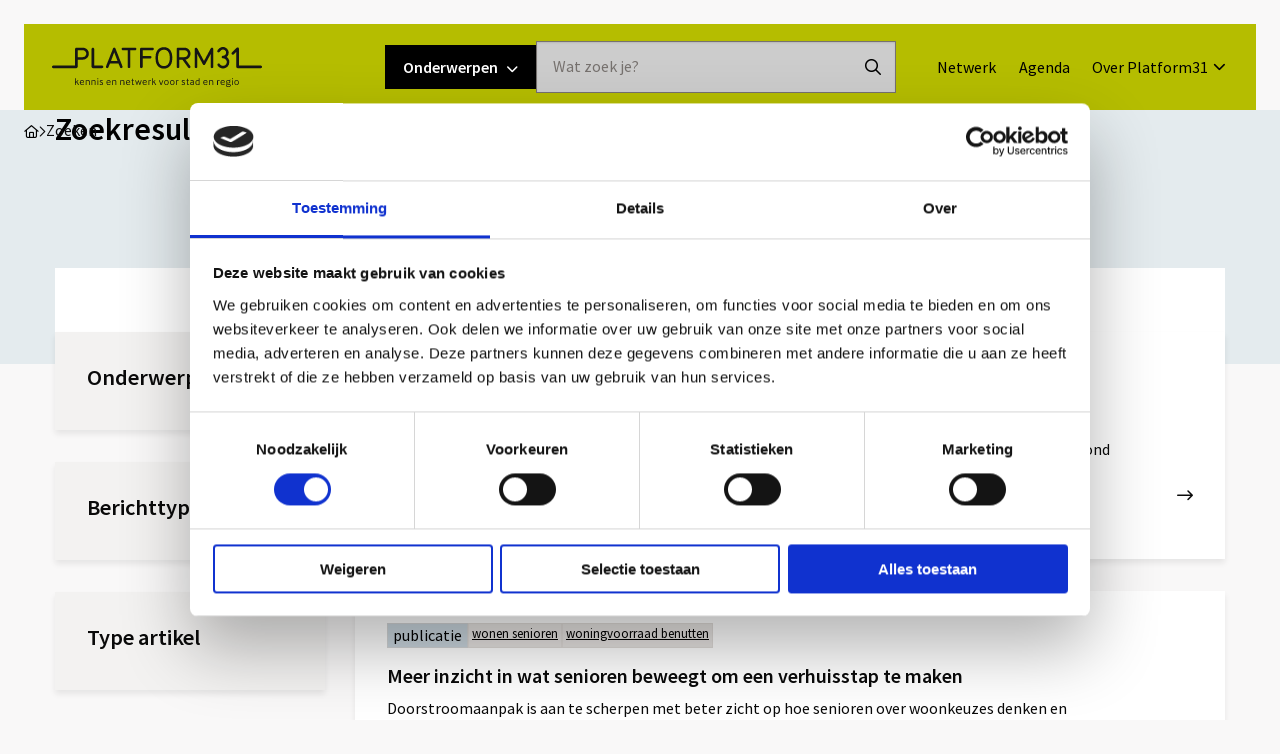

--- FILE ---
content_type: text/html; charset=UTF-8
request_url: https://www.platform31.nl/zoeken/?button=&query=langer+thuis&utf8=%E2%9C%93
body_size: 16741
content:
<!doctype html>
<html class="no-js" lang="nl-NL" >
	<head>
		<meta charset="UTF-8" />
		<meta name="viewport" content="width=device-width, initial-scale=1.0" />
		<link rel="shortcut icon" type="image/png" href="https://www.platform31.nl/wp-content/themes/stuurlui/assets/img/favicon.ico"/>
<link rel="apple-touch-icon" sizes="180x180" href="https://www.platform31.nl/wp-content/themes/stuurlui/assets/img/apple-touch-icon.png"/>
<link rel="icon" type="image/png" sizes="32x32" href="https://www.platform31.nl/wp-content/themes/stuurlui/assets/img/favicon-32x32.png"/>
<link rel="icon" type="image/png" sizes="16x16" href="https://www.platform31.nl/wp-content/themes/stuurlui/assets/img/favicon-16x16.png"/>
<link rel="manifest" href="https://www.platform31.nl/wp-content/themes/stuurlui/assets/img/site.webmanifest" crossOrigin="use-credentials"/>
		<meta name='robots' content='index, follow, max-image-preview:large, max-snippet:-1, max-video-preview:-1' />

<!-- Google Tag Manager for WordPress by gtm4wp.com -->
<script data-cfasync="false" data-pagespeed-no-defer>
	var gtm4wp_datalayer_name = "dataLayer";
	var dataLayer = dataLayer || [];
</script>
<!-- End Google Tag Manager for WordPress by gtm4wp.com -->
	<!-- This site is optimized with the Yoast SEO plugin v26.8 - https://yoast.com/product/yoast-seo-wordpress/ -->
	<title>Zoeken - Platform31 | Kennis en netwerk voor stad en regio</title>
	<meta name="description" content="Zoeken" />
	<link rel="canonical" href="https://www.platform31.nl/zoeken/" />
	<meta property="og:locale" content="nl_NL" />
	<meta property="og:type" content="article" />
	<meta property="og:title" content="Zoeken - Platform31 | Kennis en netwerk voor stad en regio" />
	<meta property="og:description" content="Zoeken" />
	<meta property="og:url" content="https://www.platform31.nl/zoeken/" />
	<meta property="og:site_name" content="Platform31 | Kennis en netwerk voor stad en regio" />
	<meta property="article:modified_time" content="2022-11-08T17:17:34+00:00" />
	<meta name="twitter:card" content="summary_large_image" />
	<meta name="twitter:site" content="@Platform31" />
	<meta name="twitter:label1" content="Geschatte leestijd" />
	<meta name="twitter:data1" content="1 minuut" />
	<script type="application/ld+json" class="yoast-schema-graph">{"@context":"https://schema.org","@graph":[{"@type":"WebPage","@id":"https://www.platform31.nl/zoeken/","url":"https://www.platform31.nl/zoeken/","name":"Zoeken - Platform31 | Kennis en netwerk voor stad en regio","isPartOf":{"@id":"https://www.platform31.nl/#website"},"datePublished":"2021-01-08T13:53:46+00:00","dateModified":"2022-11-08T17:17:34+00:00","description":"Zoeken","inLanguage":"nl-NL","potentialAction":[{"@type":"ReadAction","target":["https://www.platform31.nl/zoeken/"]}]},{"@type":"WebSite","@id":"https://www.platform31.nl/#website","url":"https://www.platform31.nl/","name":"Platform31 | Kennis en netwerk voor stad en regio","description":"","publisher":{"@id":"https://www.platform31.nl/#organization"},"potentialAction":[{"@type":"SearchAction","target":{"@type":"EntryPoint","urlTemplate":"https://www.platform31.nl/?s={search_term_string}"},"query-input":{"@type":"PropertyValueSpecification","valueRequired":true,"valueName":"search_term_string"}}],"inLanguage":"nl-NL"},{"@type":"Organization","@id":"https://www.platform31.nl/#organization","name":"Platform31 | Kennis en netwerk voor stad en regio","url":"https://www.platform31.nl/","logo":{"@type":"ImageObject","inLanguage":"nl-NL","@id":"https://www.platform31.nl/#/schema/logo/image/","url":"https://www.platform31.nl/wp-content/smush-webp/2023/04/logo-platform31-payoff-2.jpg.webp","contentUrl":"https://www.platform31.nl/wp-content/smush-webp/2023/04/logo-platform31-payoff-2.jpg.webp","width":250,"height":46,"caption":"Platform31 | Kennis en netwerk voor stad en regio"},"image":{"@id":"https://www.platform31.nl/#/schema/logo/image/"},"sameAs":["https://x.com/Platform31"]}]}</script>
	<!-- / Yoast SEO plugin. -->


<link rel='dns-prefetch' href='//cdnjs.cloudflare.com' />
<link rel='dns-prefetch' href='//www.platform31.nl' />
<link rel='dns-prefetch' href='//kit.fontawesome.com' />
<link href='https://fonts.gstatic.com' crossorigin rel='preconnect' />
<link rel="alternate" type="application/rss+xml" title="Platform31 | Kennis en netwerk voor stad en regio &raquo; feed" href="https://www.platform31.nl/feed/" />
<link rel="alternate" type="application/rss+xml" title="Platform31 | Kennis en netwerk voor stad en regio &raquo; reacties feed" href="https://www.platform31.nl/comments/feed/" />
<link rel="alternate" title="oEmbed (JSON)" type="application/json+oembed" href="https://www.platform31.nl/wp-json/oembed/1.0/embed?url=https%3A%2F%2Fwww.platform31.nl%2Fzoeken%2F" />
<link rel="alternate" title="oEmbed (XML)" type="text/xml+oembed" href="https://www.platform31.nl/wp-json/oembed/1.0/embed?url=https%3A%2F%2Fwww.platform31.nl%2Fzoeken%2F&#038;format=xml" />
<style id='wp-img-auto-sizes-contain-inline-css'>
img:is([sizes=auto i],[sizes^="auto," i]){contain-intrinsic-size:3000px 1500px}
/*# sourceURL=wp-img-auto-sizes-contain-inline-css */
</style>
<style id='classic-theme-styles-inline-css'>
/*! This file is auto-generated */
.wp-block-button__link{color:#fff;background-color:#32373c;border-radius:9999px;box-shadow:none;text-decoration:none;padding:calc(.667em + 2px) calc(1.333em + 2px);font-size:1.125em}.wp-block-file__button{background:#32373c;color:#fff;text-decoration:none}
/*# sourceURL=/wp-includes/css/classic-themes.min.css */
</style>
<link rel='stylesheet' id='searchwp-live-search-css' href='https://www.platform31.nl/wp-content/plugins/searchwp-live-ajax-search/assets/styles/style.min.css' media='all' />
<style id='searchwp-live-search-inline-css'>
.searchwp-live-search-result .searchwp-live-search-result--title a {
  font-size: 16px;
}
.searchwp-live-search-result .searchwp-live-search-result--price {
  font-size: 14px;
}
.searchwp-live-search-result .searchwp-live-search-result--add-to-cart .button {
  font-size: 14px;
}

/*# sourceURL=searchwp-live-search-inline-css */
</style>
<link rel='stylesheet' id='child-theme-css' href='https://www.platform31.nl/wp-content/themes/stuurlui/assets/css/style-1756817780508.css' media='all' />
<script data-cookieconsent="ignore" src="https://cdnjs.cloudflare.com/ajax/libs/jquery/3.6.0/jquery.min.js" id="jquery-js"></script>
<link rel="https://api.w.org/" href="https://www.platform31.nl/wp-json/" /><link rel="alternate" title="JSON" type="application/json" href="https://www.platform31.nl/wp-json/wp/v2/pages/303" /><link rel="EditURI" type="application/rsd+xml" title="RSD" href="https://www.platform31.nl/xmlrpc.php?rsd" />
<meta name="generator" content="WordPress 6.9" />
<link rel='shortlink' href='https://www.platform31.nl/?p=303' />

<!-- Google Tag Manager for WordPress by gtm4wp.com -->
<!-- GTM Container placement set to footer -->
<script data-cfasync="false" data-pagespeed-no-defer>
	var dataLayer_content = {"pagePostType":"page","pagePostType2":"single-page","pagePostAuthor":"StuurluiDevelopment"};
	dataLayer.push( dataLayer_content );
</script>
<script data-cfasync="false" data-pagespeed-no-defer>
(function(w,d,s,l,i){w[l]=w[l]||[];w[l].push({'gtm.start':
new Date().getTime(),event:'gtm.js'});var f=d.getElementsByTagName(s)[0],
j=d.createElement(s),dl=l!='dataLayer'?'&l='+l:'';j.async=true;j.src=
'//www.googletagmanager.com/gtm.js?id='+i+dl;f.parentNode.insertBefore(j,f);
})(window,document,'script','dataLayer','GTM-TWDFKPH');
</script>
<!-- End Google Tag Manager for WordPress by gtm4wp.com -->		<link rel="preconnect" href="https://fonts.gstatic.com" />
		<!-- Sentry Error Logging -->
		<!-- <script
			src="https://browser.sentry-cdn.com/7.43.0/bundle.tracing.min.js"
			integrity="sha384-XrtsNPpOZ+ul39uZL5FBdv8ByR9EAoDxyx2pnT9+txkfvq1oqUSD6jWO+Qjj67LD"
			crossorigin="anonymous"
		></script> -->
		<script>
			window.dataLayer = window.dataLayer || [];
		</script>
	<style id='global-styles-inline-css'>
:root{--wp--preset--aspect-ratio--square: 1;--wp--preset--aspect-ratio--4-3: 4/3;--wp--preset--aspect-ratio--3-4: 3/4;--wp--preset--aspect-ratio--3-2: 3/2;--wp--preset--aspect-ratio--2-3: 2/3;--wp--preset--aspect-ratio--16-9: 16/9;--wp--preset--aspect-ratio--9-16: 9/16;--wp--preset--color--black: #000000;--wp--preset--color--cyan-bluish-gray: #abb8c3;--wp--preset--color--white: #ffffff;--wp--preset--color--pale-pink: #f78da7;--wp--preset--color--vivid-red: #cf2e2e;--wp--preset--color--luminous-vivid-orange: #ff6900;--wp--preset--color--luminous-vivid-amber: #fcb900;--wp--preset--color--light-green-cyan: #7bdcb5;--wp--preset--color--vivid-green-cyan: #00d084;--wp--preset--color--pale-cyan-blue: #8ed1fc;--wp--preset--color--vivid-cyan-blue: #0693e3;--wp--preset--color--vivid-purple: #9b51e0;--wp--preset--gradient--vivid-cyan-blue-to-vivid-purple: linear-gradient(135deg,rgb(6,147,227) 0%,rgb(155,81,224) 100%);--wp--preset--gradient--light-green-cyan-to-vivid-green-cyan: linear-gradient(135deg,rgb(122,220,180) 0%,rgb(0,208,130) 100%);--wp--preset--gradient--luminous-vivid-amber-to-luminous-vivid-orange: linear-gradient(135deg,rgb(252,185,0) 0%,rgb(255,105,0) 100%);--wp--preset--gradient--luminous-vivid-orange-to-vivid-red: linear-gradient(135deg,rgb(255,105,0) 0%,rgb(207,46,46) 100%);--wp--preset--gradient--very-light-gray-to-cyan-bluish-gray: linear-gradient(135deg,rgb(238,238,238) 0%,rgb(169,184,195) 100%);--wp--preset--gradient--cool-to-warm-spectrum: linear-gradient(135deg,rgb(74,234,220) 0%,rgb(151,120,209) 20%,rgb(207,42,186) 40%,rgb(238,44,130) 60%,rgb(251,105,98) 80%,rgb(254,248,76) 100%);--wp--preset--gradient--blush-light-purple: linear-gradient(135deg,rgb(255,206,236) 0%,rgb(152,150,240) 100%);--wp--preset--gradient--blush-bordeaux: linear-gradient(135deg,rgb(254,205,165) 0%,rgb(254,45,45) 50%,rgb(107,0,62) 100%);--wp--preset--gradient--luminous-dusk: linear-gradient(135deg,rgb(255,203,112) 0%,rgb(199,81,192) 50%,rgb(65,88,208) 100%);--wp--preset--gradient--pale-ocean: linear-gradient(135deg,rgb(255,245,203) 0%,rgb(182,227,212) 50%,rgb(51,167,181) 100%);--wp--preset--gradient--electric-grass: linear-gradient(135deg,rgb(202,248,128) 0%,rgb(113,206,126) 100%);--wp--preset--gradient--midnight: linear-gradient(135deg,rgb(2,3,129) 0%,rgb(40,116,252) 100%);--wp--preset--font-size--small: 13px;--wp--preset--font-size--medium: 20px;--wp--preset--font-size--large: 36px;--wp--preset--font-size--x-large: 42px;--wp--preset--spacing--20: 0.44rem;--wp--preset--spacing--30: 0.67rem;--wp--preset--spacing--40: 1rem;--wp--preset--spacing--50: 1.5rem;--wp--preset--spacing--60: 2.25rem;--wp--preset--spacing--70: 3.38rem;--wp--preset--spacing--80: 5.06rem;--wp--preset--shadow--natural: 6px 6px 9px rgba(0, 0, 0, 0.2);--wp--preset--shadow--deep: 12px 12px 50px rgba(0, 0, 0, 0.4);--wp--preset--shadow--sharp: 6px 6px 0px rgba(0, 0, 0, 0.2);--wp--preset--shadow--outlined: 6px 6px 0px -3px rgb(255, 255, 255), 6px 6px rgb(0, 0, 0);--wp--preset--shadow--crisp: 6px 6px 0px rgb(0, 0, 0);}:where(.is-layout-flex){gap: 0.5em;}:where(.is-layout-grid){gap: 0.5em;}body .is-layout-flex{display: flex;}.is-layout-flex{flex-wrap: wrap;align-items: center;}.is-layout-flex > :is(*, div){margin: 0;}body .is-layout-grid{display: grid;}.is-layout-grid > :is(*, div){margin: 0;}:where(.wp-block-columns.is-layout-flex){gap: 2em;}:where(.wp-block-columns.is-layout-grid){gap: 2em;}:where(.wp-block-post-template.is-layout-flex){gap: 1.25em;}:where(.wp-block-post-template.is-layout-grid){gap: 1.25em;}.has-black-color{color: var(--wp--preset--color--black) !important;}.has-cyan-bluish-gray-color{color: var(--wp--preset--color--cyan-bluish-gray) !important;}.has-white-color{color: var(--wp--preset--color--white) !important;}.has-pale-pink-color{color: var(--wp--preset--color--pale-pink) !important;}.has-vivid-red-color{color: var(--wp--preset--color--vivid-red) !important;}.has-luminous-vivid-orange-color{color: var(--wp--preset--color--luminous-vivid-orange) !important;}.has-luminous-vivid-amber-color{color: var(--wp--preset--color--luminous-vivid-amber) !important;}.has-light-green-cyan-color{color: var(--wp--preset--color--light-green-cyan) !important;}.has-vivid-green-cyan-color{color: var(--wp--preset--color--vivid-green-cyan) !important;}.has-pale-cyan-blue-color{color: var(--wp--preset--color--pale-cyan-blue) !important;}.has-vivid-cyan-blue-color{color: var(--wp--preset--color--vivid-cyan-blue) !important;}.has-vivid-purple-color{color: var(--wp--preset--color--vivid-purple) !important;}.has-black-background-color{background-color: var(--wp--preset--color--black) !important;}.has-cyan-bluish-gray-background-color{background-color: var(--wp--preset--color--cyan-bluish-gray) !important;}.has-white-background-color{background-color: var(--wp--preset--color--white) !important;}.has-pale-pink-background-color{background-color: var(--wp--preset--color--pale-pink) !important;}.has-vivid-red-background-color{background-color: var(--wp--preset--color--vivid-red) !important;}.has-luminous-vivid-orange-background-color{background-color: var(--wp--preset--color--luminous-vivid-orange) !important;}.has-luminous-vivid-amber-background-color{background-color: var(--wp--preset--color--luminous-vivid-amber) !important;}.has-light-green-cyan-background-color{background-color: var(--wp--preset--color--light-green-cyan) !important;}.has-vivid-green-cyan-background-color{background-color: var(--wp--preset--color--vivid-green-cyan) !important;}.has-pale-cyan-blue-background-color{background-color: var(--wp--preset--color--pale-cyan-blue) !important;}.has-vivid-cyan-blue-background-color{background-color: var(--wp--preset--color--vivid-cyan-blue) !important;}.has-vivid-purple-background-color{background-color: var(--wp--preset--color--vivid-purple) !important;}.has-black-border-color{border-color: var(--wp--preset--color--black) !important;}.has-cyan-bluish-gray-border-color{border-color: var(--wp--preset--color--cyan-bluish-gray) !important;}.has-white-border-color{border-color: var(--wp--preset--color--white) !important;}.has-pale-pink-border-color{border-color: var(--wp--preset--color--pale-pink) !important;}.has-vivid-red-border-color{border-color: var(--wp--preset--color--vivid-red) !important;}.has-luminous-vivid-orange-border-color{border-color: var(--wp--preset--color--luminous-vivid-orange) !important;}.has-luminous-vivid-amber-border-color{border-color: var(--wp--preset--color--luminous-vivid-amber) !important;}.has-light-green-cyan-border-color{border-color: var(--wp--preset--color--light-green-cyan) !important;}.has-vivid-green-cyan-border-color{border-color: var(--wp--preset--color--vivid-green-cyan) !important;}.has-pale-cyan-blue-border-color{border-color: var(--wp--preset--color--pale-cyan-blue) !important;}.has-vivid-cyan-blue-border-color{border-color: var(--wp--preset--color--vivid-cyan-blue) !important;}.has-vivid-purple-border-color{border-color: var(--wp--preset--color--vivid-purple) !important;}.has-vivid-cyan-blue-to-vivid-purple-gradient-background{background: var(--wp--preset--gradient--vivid-cyan-blue-to-vivid-purple) !important;}.has-light-green-cyan-to-vivid-green-cyan-gradient-background{background: var(--wp--preset--gradient--light-green-cyan-to-vivid-green-cyan) !important;}.has-luminous-vivid-amber-to-luminous-vivid-orange-gradient-background{background: var(--wp--preset--gradient--luminous-vivid-amber-to-luminous-vivid-orange) !important;}.has-luminous-vivid-orange-to-vivid-red-gradient-background{background: var(--wp--preset--gradient--luminous-vivid-orange-to-vivid-red) !important;}.has-very-light-gray-to-cyan-bluish-gray-gradient-background{background: var(--wp--preset--gradient--very-light-gray-to-cyan-bluish-gray) !important;}.has-cool-to-warm-spectrum-gradient-background{background: var(--wp--preset--gradient--cool-to-warm-spectrum) !important;}.has-blush-light-purple-gradient-background{background: var(--wp--preset--gradient--blush-light-purple) !important;}.has-blush-bordeaux-gradient-background{background: var(--wp--preset--gradient--blush-bordeaux) !important;}.has-luminous-dusk-gradient-background{background: var(--wp--preset--gradient--luminous-dusk) !important;}.has-pale-ocean-gradient-background{background: var(--wp--preset--gradient--pale-ocean) !important;}.has-electric-grass-gradient-background{background: var(--wp--preset--gradient--electric-grass) !important;}.has-midnight-gradient-background{background: var(--wp--preset--gradient--midnight) !important;}.has-small-font-size{font-size: var(--wp--preset--font-size--small) !important;}.has-medium-font-size{font-size: var(--wp--preset--font-size--medium) !important;}.has-large-font-size{font-size: var(--wp--preset--font-size--large) !important;}.has-x-large-font-size{font-size: var(--wp--preset--font-size--x-large) !important;}
/*# sourceURL=global-styles-inline-css */
</style>
</head>
	<body class="wp-singular page-template-default page page-id-303 wp-theme-stuurlui site-1">
				<header id="site-header" class="site-header">
			<a href="#main" class="skiplink">Naar hoofdcontent</a>
			<a href="#menu" class="skiplink">Naar navigatie</a>
			<div class="header-wrapper">
				<div class="site-branding">
					<a id="logo" href="https://www.platform31.nl">Platform31 | Kennis en netwerk voor stad en regio</a>
				</div>

				<div id="nav-middle" class="show-for-large">
					<div class="dropdown-menu">
						<button class="btn nav-btn">Onderwerpen<i class="fa-solid fa-chevron-down"></i></button>
						<div class="mega-submenu grid-x grid-margin-x">
							<div class="cell dynamic-height">
																	<ul class="mega-menu-item" role="menubar">
																					<li role="menuitem">
												<span>
													<i class="fa-solid fa-arrow-right-long"></i>
													<a href="https://www.platform31.nl/gebiedsontwikkeling/" target="_self">
														<span class="item-title">Gebiedsontwikkeling</span>
													</a>
												</span>
													<ul class="submenu"><li class="submenu-item"><a href="https://www.platform31.nl/gebiedsontwikkeling/landelijk-gebied/" link=" Landelijk gebied " target="Landelijk gebied" > Landelijk gebied</a></li><li class="submenu-item"><a href="https://www.platform31.nl/gebiedsontwikkeling/omgevingswet/" link=" Omgevingswet " target="Omgevingswet" > Omgevingswet</a></li><li class="submenu-item"><a href="https://www.platform31.nl/gebiedsontwikkeling/stedelijke-transformatie/" link=" Stedelijke transformatie " target="Stedelijke transformatie" > Stedelijke transformatie</a></li><li class="submenu-item"><a href="https://www.platform31.nl/gebiedsontwikkeling/verdichting-steden/" link=" Verdichting steden " target="Verdichting steden" > Verdichting steden</a></li></ul>											</li>
																						<li role="menuitem">
												<span>
													<i class="fa-solid fa-arrow-right-long"></i>
													<a href="https://www.platform31.nl/verduurzaming-en-energie/" target="_self">
														<span class="item-title">Verduurzaming en energie</span>
													</a>
												</span>
													<ul class="submenu"><li class="submenu-item"><a href="https://www.platform31.nl/verduurzaming-en-energie/circulariteit/" link=" Circulariteit " target="Circulariteit" > Circulariteit</a></li><li class="submenu-item"><a href="https://www.platform31.nl/verduurzaming-en-energie/duurzaam-bouwen/" link=" Duurzaam bouwen  " target="Duurzaam bouwen " > Duurzaam bouwen </a></li><li class="submenu-item"><a href="https://www.platform31.nl/verduurzaming-en-energie/energietransitie/" link=" Energietransitie " target="Energietransitie" > Energietransitie</a></li><li class="submenu-item"><a href="https://www.platform31.nl/verduurzaming-en-energie/vergroening-en-klimaatadaptatie/" link=" Vergroening en klimaatadaptatie " target="Vergroening en klimaatadaptatie" > Vergroening en klimaatadaptatie</a></li><li class="submenu-item"><a href="https://www.platform31.nl/verduurzaming-en-energie/warmtetransitie/" link=" Warmtetransitie  " target="Warmtetransitie " > Warmtetransitie </a></li></ul>											</li>
																						<li role="menuitem">
												<span>
													<i class="fa-solid fa-arrow-right-long"></i>
													<a href="https://www.platform31.nl/leefbaarheid/" target="_self">
														<span class="item-title">Leefbaarheid</span>
													</a>
												</span>
													<ul class="submenu"><li class="submenu-item"><a href="https://www.platform31.nl/leefbaarheid/kwaliteit-leefomgeving/" link=" Kwaliteit leefomgeving " target="Kwaliteit leefomgeving" > Kwaliteit leefomgeving</a></li><li class="submenu-item"><a href="https://www.platform31.nl/leefbaarheid/veiligheid/" link=" Veiligheid " target="Veiligheid" > Veiligheid</a></li><li class="submenu-item"><a href="https://www.platform31.nl/leefbaarheid/wijkaanpak/" link=" Wijkaanpak " target="Wijkaanpak" > Wijkaanpak</a></li></ul>											</li>
																						<li role="menuitem">
												<span>
													<i class="fa-solid fa-arrow-right-long"></i>
													<a href="https://www.platform31.nl/inclusieve-samenleving/" target="_self">
														<span class="item-title">Inclusieve samenleving</span>
													</a>
												</span>
													<ul class="submenu"><li class="submenu-item"><a href="https://www.platform31.nl/inclusieve-samenleving/bestaanszekerheid-en-armoede/" link=" Bestaanszekerheid en armoede " target="Bestaanszekerheid en armoede" > Bestaanszekerheid en armoede</a></li><li class="submenu-item"><a href="https://www.platform31.nl/inclusieve-samenleving/gezondheid-en-zorg/" link=" Gezondheid en zorg " target="Gezondheid en zorg" > Gezondheid en zorg</a></li><li class="submenu-item"><a href="https://www.platform31.nl/inclusieve-samenleving/inclusiviteit-en-sociale-cohesie/" link=" Inclusiviteit en sociale cohesie " target="Inclusiviteit en sociale cohesie" > Inclusiviteit en sociale cohesie</a></li><li class="submenu-item"><a href="https://www.platform31.nl/inclusieve-samenleving/ontwikkeling-sociaal-domein/" link=" Ontwikkeling sociaal domein " target="Ontwikkeling sociaal domein" > Ontwikkeling sociaal domein</a></li><li class="submenu-item"><a href="https://www.platform31.nl/inclusieve-samenleving/schuldhulpverlening/" link=" Schuldhulpverlening " target="Schuldhulpverlening" > Schuldhulpverlening</a></li></ul>											</li>
																						<li role="menuitem">
												<span>
													<i class="fa-solid fa-arrow-right-long"></i>
													<a href="https://www.platform31.nl/wonen-en-woningmarkt/" target="_self">
														<span class="item-title">Wonen en woningmarkt</span>
													</a>
												</span>
													<ul class="submenu"><li class="submenu-item"><a href="https://www.platform31.nl/wonen-en-woningmarkt/betaalbaarheid-wonen/" link=" Betaalbaarheid wonen " target="Betaalbaarheid wonen" > Betaalbaarheid wonen</a></li><li class="submenu-item"><a href="https://www.platform31.nl/wonen-en-woningmarkt/corporaties-en-sociale-huur/" link=" Corporaties en sociale huur " target="Corporaties en sociale huur" > Corporaties en sociale huur</a></li><li class="submenu-item"><a href="https://www.platform31.nl/wonen-en-woningmarkt/flexwonen/" link=" Flexwonen " target="Flexwonen" > Flexwonen</a></li><li class="submenu-item"><a href="https://www.platform31.nl/wonen-en-woningmarkt/huisvesting-arbeidsmigranten/" link=" Huisvesting arbeidsmigranten " target="Huisvesting arbeidsmigranten" > Huisvesting arbeidsmigranten</a></li><li class="submenu-item"><a href="https://www.platform31.nl/wonen-en-woningmarkt/huisvesting-kwetsbare-groepen/" link=" Huisvesting aandachtsgroepen " target="Huisvesting aandachtsgroepen" > Huisvesting aandachtsgroepen</a></li><li class="submenu-item"><a href="https://www.platform31.nl/wonen-en-woningmarkt/wonen-senioren/" link=" Wonen senioren " target="Wonen senioren" > Wonen senioren</a></li><li class="submenu-item"><a href="https://www.platform31.nl/wonen-en-woningmarkt/woningbouw/" link=" Woningbouw " target="Woningbouw" > Woningbouw</a></li><li class="submenu-item"><a href="https://www.platform31.nl/wonen-en-woningmarkt/woningvoorraad-benutten/" link=" Woningvoorraad benutten " target="Woningvoorraad benutten" > Woningvoorraad benutten</a></li><li class="submenu-item"><a href="https://www.platform31.nl/wonen-en-woningmarkt/wooncooperaties/" link=" Wooncoöperaties " target="Wooncoöperaties" > Wooncoöperaties</a></li><li class="submenu-item"><a href="https://www.platform31.nl/wonen-en-woningmarkt/woonwagenbewoners/" link=" Woonwagenbewoners " target="Woonwagenbewoners" > Woonwagenbewoners</a></li><li class="submenu-item"><a href="https://www.platform31.nl/wonen-en-woningmarkt/woonzorgvisie/" link=" Woonzorgvisie " target="Woonzorgvisie" > Woonzorgvisie</a></li></ul>											</li>
																						<li role="menuitem">
												<span>
													<i class="fa-solid fa-arrow-right-long"></i>
													<a href="https://www.platform31.nl/regionale-economie/" target="_self">
														<span class="item-title">Regionale economie</span>
													</a>
												</span>
													<ul class="submenu"><li class="submenu-item"><a href="https://www.platform31.nl/regionale-economie/arbeidsmarkt/" link=" Arbeidsmarkt " target="Arbeidsmarkt" > Arbeidsmarkt</a></li><li class="submenu-item"><a href="https://www.platform31.nl/regionale-economie/binnensteden-en-werklocaties/" link=" Binnensteden en werklocaties " target="Binnensteden en werklocaties" > Binnensteden en werklocaties</a></li><li class="submenu-item"><a href="https://www.platform31.nl/regionale-economie/circulaire-economie/" link=" Circulaire economie " target="Circulaire economie" > Circulaire economie</a></li><li class="submenu-item"><a href="https://www.platform31.nl/regionale-economie/smart-cities-en-digitalisering/" link=" Smart cities en digitalisering " target="Smart cities en digitalisering" > Smart cities en digitalisering</a></li><li class="submenu-item"><a href="https://www.platform31.nl/regionale-economie/sociaal-ondernemen/" link=" Sociaal ondernemen " target="Sociaal ondernemen" > Sociaal ondernemen</a></li></ul>											</li>
																						<li role="menuitem">
												<span>
													<i class="fa-solid fa-arrow-right-long"></i>
													<a href="https://www.platform31.nl/samenwerken-en-participatie/" target="_self">
														<span class="item-title">Samenwerken en participatie</span>
													</a>
												</span>
													<ul class="submenu"><li class="submenu-item"><a href="https://www.platform31.nl/samenwerken-en-participatie/bewonersinitiatieven/" link=" Bewonersinitiatieven " target="Bewonersinitiatieven" > Bewonersinitiatieven</a></li><li class="submenu-item"><a href="https://www.platform31.nl/samenwerken-en-participatie/domeinoverstijgend-samenwerken/" link=" Domeinoverstijgend samenwerken " target="Domeinoverstijgend samenwerken" > Domeinoverstijgend samenwerken</a></li><li class="submenu-item"><a href="https://www.platform31.nl/samenwerken-en-participatie/interbestuurlijk-samenwerken/" link=" Interbestuurlijk samenwerken " target="Interbestuurlijk samenwerken" > Interbestuurlijk samenwerken</a></li><li class="submenu-item"><a href="https://www.platform31.nl/samenwerken-en-participatie/lokaal-en-regionaal-samenwerken/" link=" Lokaal en regionaal samenwerken " target="Lokaal en regionaal samenwerken" > Lokaal en regionaal samenwerken</a></li><li class="submenu-item"><a href="https://www.platform31.nl/samenwerken-en-participatie/participatie/" link=" Participatie " target="Participatie" > Participatie</a></li></ul>											</li>
																				</ul>
																		<a href="https://www.platform31.nl/artikelen-en-publicaties/" target="_self" class="btn outline">Bekijk alle artikelen & publicaties<i class="fa-solid fa-arrow-right-long"></i></a>
																</div>
						</div>
					</div>
					<form id="nav-search" action="https://www.platform31.nl/zoeken/" method="get" aria-haspopup="true" aria-expanded="false">
						<label class="screen-reader-text" for="s">Doorzoek de website</label>
						<input type="text" name="_search_search" id="s" placeholder="Wat zoek je?" data-swplive="true" autocomplete="off"disabled />
						<button type="submit" class="search-icon">
							<i class="facetwp-icon fa-regular fa-magnifying-glass"></i>
							<span class="screen-reader-text">
								Doorzoek de website							</span>
						</button>
					</form>
				</div>

				<div id="menus" class="show-for-large">
					<nav id="main-menu" aria-label="Main menu">
						<ul id="menu-main" class="vertical medium-horizontal menu" data-responsive-menu="accordion large-dropdown" data-parent-link="true" data-submenu-toggle="true" data-back-button='<li class="js-drilldown-back"><a href="javascript:void(0);">Terug</a></li>'><li class="menu-item menu-item-type-post_type menu-item-object-page menu-item-1366"><a href="https://www.platform31.nl/netwerk/">Netwerk</a></li>
<li class="menu-item menu-item-type-post_type menu-item-object-page menu-item-1367"><a href="https://www.platform31.nl/agenda/">Agenda</a></li>
<li class="menu-item menu-item-type-post_type menu-item-object-page menu-item-has-children menu-item-1368"><a href="https://www.platform31.nl/over-platform31/">Over Platform31<i class="fa-solid fa-chevron-down"></i></a>
<ul class="vertical menu">
<li class="no-arrow">
<div class="submenu-items-wrap">
<ul class="vertical menu">
	<li class="menu-item menu-item-type-post_type menu-item-object-page menu-item-9865"><a href="https://www.platform31.nl/over-platform31/">Over Platform31</a></li>
	<li class="menu-item menu-item-type-post_type menu-item-object-page menu-item-1370"><a href="https://www.platform31.nl/wat-we-doen/">Wat we doen</a></li>
	<li class="menu-item menu-item-type-post_type menu-item-object-page menu-item-17791"><a href="https://www.platform31.nl/projecten/">Projecten</a></li>
	<li class="menu-item menu-item-type-post_type menu-item-object-page menu-item-1371"><a href="https://www.platform31.nl/werken-bij-platform31/">Werken bij</a></li>
	<li class="menu-item menu-item-type-post_type menu-item-object-page menu-item-1373"><a href="https://www.platform31.nl/medewerkers/">Onze mensen</a></li>
	<li class="menu-item menu-item-type-post_type menu-item-object-page menu-item-38332"><a href="https://www.platform31.nl/pers/">Pers</a></li>
	<li class="menu-item menu-item-type-post_type menu-item-object-page menu-item-38802"><a href="https://www.platform31.nl/about-us/">About us</a></li>
	<li class="menu-item menu-item-type-post_type menu-item-object-page menu-item-8687"><a href="https://www.platform31.nl/contact/">Contact</a></li>

</ul>
</div>
</li>
</ul>
</li>
</ul>					</nav>
				</div>

				<div class="menutoggle-container hide-for-large">
					<div class="mobile-search">
						<a href="https://www.platform31.nl/zoeken/" class="search-button"><span>Zoek</span><i class="fa-regular fa-magnifying-glass"></i></a>
					</div>
					<div class="menutoggle">
						<button class="menu-icon open-menu" aria-label="Open menu" type="button" tabindex="0">
							<span>Menu</span>
							<i class="fa-regular fa-bars"></i>
						</button>
						<button class="menu-icon close-menu" aria-label="Open menu" type="button" tabindex="0">
							<span>Sluiten</span>
							<i class="fa-regular fa-close"></i>
						</button>
					</div>
				</div>
			</div>
		</header>
		<div class="off-canvas position-right is-closed" id="offCanvas" data-off-canvas data-content-overlay="false">
			<nav id="offcanvas-main" aria-label="Main navigation">
			<ul class="offcanvas-menu menu" role="menubar">
									<li class="top-level menu-item menu-item-type-custom menu-item-object-custom is-menu-item-parent" role="menuitem">
						<a>Onderwerpen<i class="fa-solid fa-chevron-down"></i></a>
						<ul class="submenu" role="menubar">								<li class="sub-level menu-item menu-item-type-custom menu-item-object-custom" role="menuitem">
									<a href="https://www.platform31.nl/gebiedsontwikkeling/" target="_self"><i class="fa-solid fa-arrow-right-long"></i>Gebiedsontwikkeling</a>
								</li>
																<li class="sub-level menu-item menu-item-type-custom menu-item-object-custom" role="menuitem">
									<a href="https://www.platform31.nl/verduurzaming-en-energie/" target="_self"><i class="fa-solid fa-arrow-right-long"></i>Verduurzaming en energie</a>
								</li>
																<li class="sub-level menu-item menu-item-type-custom menu-item-object-custom" role="menuitem">
									<a href="https://www.platform31.nl/leefbaarheid/" target="_self"><i class="fa-solid fa-arrow-right-long"></i>Leefbaarheid</a>
								</li>
																<li class="sub-level menu-item menu-item-type-custom menu-item-object-custom" role="menuitem">
									<a href="https://www.platform31.nl/inclusieve-samenleving/" target="_self"><i class="fa-solid fa-arrow-right-long"></i>Inclusieve samenleving</a>
								</li>
																<li class="sub-level menu-item menu-item-type-custom menu-item-object-custom" role="menuitem">
									<a href="https://www.platform31.nl/wonen-en-woningmarkt/" target="_self"><i class="fa-solid fa-arrow-right-long"></i>Wonen en woningmarkt</a>
								</li>
																<li class="sub-level menu-item menu-item-type-custom menu-item-object-custom" role="menuitem">
									<a href="https://www.platform31.nl/regionale-economie/" target="_self"><i class="fa-solid fa-arrow-right-long"></i>Regionale economie</a>
								</li>
																<li class="sub-level menu-item menu-item-type-custom menu-item-object-custom" role="menuitem">
									<a href="https://www.platform31.nl/samenwerken-en-participatie/" target="_self"><i class="fa-solid fa-arrow-right-long"></i>Samenwerken en participatie</a>
								</li>
																<a href="https://www.platform31.nl/artikelen-en-publicaties/" target="_self" class="btn textlink">Bekijk alle artikelen & publicaties<i class="fa-solid fa-arrow-right-long"></i></a>
								</ul>					</li>
												<li class="top-level menu-item menu-item-type-custom menu-item-object-custom " role="menuitem">
								<a href="https://www.platform31.nl/netwerk/">Netwerk<i class="fa-solid fa-arrow-right-long"></i></a>
															</li>
														<li class="top-level menu-item menu-item-type-custom menu-item-object-custom " role="menuitem">
								<a href="https://www.platform31.nl/agenda/">Agenda<i class="fa-solid fa-arrow-right-long"></i></a>
															</li>
														<li class="top-level menu-item menu-item-type-custom menu-item-object-custom  is-menu-item-parent" role="menuitem">
								<a href="https://www.platform31.nl/over-platform31/">Over Platform31<i class="fa-solid fa-chevron-down"></i></a>
								<ul class="submenu" role="menubar">										<li class="sub-level menu-item menu-item-type-custom menu-item-object-custom" role="menuitem">
											<a href="https://www.platform31.nl/over-platform31/" target="_self"><i class="fa-solid fa-arrow-right-long"></i>Over Platform31</a>
										</li>
																				<li class="sub-level menu-item menu-item-type-custom menu-item-object-custom" role="menuitem">
											<a href="https://www.platform31.nl/wat-we-doen/" target="_self"><i class="fa-solid fa-arrow-right-long"></i>Wat we doen</a>
										</li>
																				<li class="sub-level menu-item menu-item-type-custom menu-item-object-custom" role="menuitem">
											<a href="https://www.platform31.nl/projecten/" target="_self"><i class="fa-solid fa-arrow-right-long"></i>Projecten</a>
										</li>
																				<li class="sub-level menu-item menu-item-type-custom menu-item-object-custom" role="menuitem">
											<a href="https://www.platform31.nl/werken-bij-platform31/" target="_self"><i class="fa-solid fa-arrow-right-long"></i>Werken bij</a>
										</li>
																				<li class="sub-level menu-item menu-item-type-custom menu-item-object-custom" role="menuitem">
											<a href="https://www.platform31.nl/medewerkers/" target="_self"><i class="fa-solid fa-arrow-right-long"></i>Onze mensen</a>
										</li>
																				<li class="sub-level menu-item menu-item-type-custom menu-item-object-custom" role="menuitem">
											<a href="https://www.platform31.nl/pers/" target="_self"><i class="fa-solid fa-arrow-right-long"></i>Pers</a>
										</li>
																				<li class="sub-level menu-item menu-item-type-custom menu-item-object-custom" role="menuitem">
											<a href="https://www.platform31.nl/about-us/" target="_self"><i class="fa-solid fa-arrow-right-long"></i>About us</a>
										</li>
																				<li class="sub-level menu-item menu-item-type-custom menu-item-object-custom" role="menuitem">
											<a href="https://www.platform31.nl/contact/" target="_self"><i class="fa-solid fa-arrow-right-long"></i>Contact</a>
										</li>
										</ul>							</li>
										</ul>
		</nav>
		</div>
		<main id="main">
				<div class="breadcrumbs show-for-large " typeof="BreadcrumbList" vocab="https://schema.org/">
			<span property="itemListElement" typeof="ListItem"><a property="item" typeof="WebPage" title="Ga naar Platform31 | Kennis en netwerk voor stad en regio." href="https://www.platform31.nl" class="home" ><span property="name"><i class="fa-regular fa-home"></i></span></a><meta property="position" content="1"></span><i class="fa-regular fa-chevron-right"></i><span property="itemListElement" typeof="ListItem"><span property="name" class="post post-page current-item">Zoeken</span><meta property="url" content="https://www.platform31.nl/zoeken/"><meta property="position" content="2"></span>		</div>
		<!-- header -->
<section class="header has-background bg-blue overlap">
	<div class="grid-x grid-margin-x align-end">
		<div class="cell medium-8 large-7">
			<div class="title-wrapper">
				<h1>Zoekresultaten</h1>
							</div>
					</div>
		<div class="cell medium-4 large-4 large-offset-1">
					</div>
	</div>
</section>
<!-- end:header -->
<!-- search -->
<section class="search-bar">
	<div class="grid-x grid-margin-x">
		<div class="cell bg-white inner">
			<div class="facetwp-facet facetwp-facet-search_search facetwp-type-search" data-name="search_search" data-type="search"></div>		</div>
	</div>
</section>

<section class="search-results">
	<div class="grid-x grid-margin-x">
		<div class="cell medium-3 small-12">
			<form class="filters">
				<div class="filter-group">
					<div class="filter-title h4">Onderwerpen</div>
					<div class="facetwp-facet facetwp-facet-search_subjects facetwp-type-checkboxes" data-name="search_subjects" data-type="checkboxes"></div>				</div>
				<div class="filter-group">
					<div class="filter-title h4">Berichttype</div>
					<div class="facetwp-facet facetwp-facet-post_type facetwp-type-checkboxes" data-name="post_type" data-type="checkboxes"></div>				</div>
				<div class="filter-group">
					<div class="filter-title h4">Type artikel</div>
					<div class="facetwp-facet facetwp-facet-articles_type facetwp-type-checkboxes" data-name="articles_type" data-type="checkboxes"></div>				</div>
				<div class="filter-group">
					<div class="filter-title h4">Type bijeenkomst</div>
					<div class="facetwp-facet facetwp-facet-meeting_types facetwp-type-checkboxes" data-name="meeting_types" data-type="checkboxes"></div>				</div>
				<div class="filter-group">
					<div class="filter-title h4">Jaar</div>
					<div class="facetwp-facet facetwp-facet-search_year facetwp-type-checkboxes" data-name="search_year" data-type="checkboxes"></div>				</div>
			</form>
		</div>
		<div class="cell medium-9 small-12">
							<div class="facet-results grid-x small-up-1" data-per-page="9">
					<!--fwp-loop-->
<div class="cell">
	<article class="search-card">
		<div class="content">
								<div class="tags">
													<span class="tag oproep" style="background-color:#e7e4e2;">Oproep</span>
															<a href="https://www.platform31.nl/samenwerken-en-participatie/bewonersinitiatieven/" class="tag small subject">Bewonersinitiatieven</a>
																<a href="https://www.platform31.nl/verduurzaming-en-energie/vergroening-en-klimaatadaptatie/" class="tag small subject" style="background-color:#e7e4e2;">Vergroening en klimaatadaptatie</a>
													</div>
					
			<div class="title-wrapper">
				<div class="flex-wrapper">
					<h3 class="h5">Nieuwe ronde Urban Doers Community: EU-subsidie voor lokale vernieuwers</h3>
										<p>Kleine coöperatieven, ngo's en bedrijfjes kunnen in Europees netwerk werken aan beter lokaal beleid rond stedelijke transformatie.</p><p>
				</div>
				<i class="fa-regular fa-arrow-right-long"></i>
			</div>
			<div class="tag small">21 januari 2026</div>		</div>
					<a href="https://www.platform31.nl/artikelen/nieuwe-ronde-urban-doers-community-eu-subsidie-voor-lokale-vernieuwers/" class="overlay-link">
				<span class="screen-reader-text">Lees meer over</span>
			</a>
				</article>
</div>
<div class="cell">
	<article class="search-card">
		<div class="content">
								<div class="tags">
													<span class="tag publicatie" style="background-color:rgb(202,214,222);">Publicatie</span>
															<a href="https://www.platform31.nl/wonen-en-woningmarkt/wonen-senioren/" class="tag small subject">Wonen senioren</a>
																<a href="https://www.platform31.nl/wonen-en-woningmarkt/woningvoorraad-benutten/" class="tag small subject" style="background-color:#e7e4e2;">Woningvoorraad benutten</a>
													</div>
					
			<div class="title-wrapper">
				<div class="flex-wrapper">
					<h3 class="h5">Meer inzicht in wat senioren beweegt om een verhuisstap te maken</h3>
										<p>Doorstroomaanpak is aan te scherpen met beter zicht op hoe senioren over woonkeuzes denken en omslagmomenten daarin.
</p><p>
				</div>
				<i class="fa-regular fa-arrow-right-long"></i>
			</div>
			<div class="tag small">21 januari 2026</div>		</div>
					<a href="https://www.platform31.nl/artikelen/meer-inzicht-in-wat-senioren-beweegt-om-een-verhuisstap-te-maken/" class="overlay-link">
				<span class="screen-reader-text">Lees meer over</span>
			</a>
				</article>
</div>
<div class="cell">
	<article class="search-card">
		<div class="content">
							
			<div class="title-wrapper">
				<div class="flex-wrapper">
					<h3 class="h5">Sessie op de WOCODA: Bouwen aan gelukkige buurten richting 2040</h3>
										<p>Paneldiscussie o.l.v. Marja Appelman over de vraag hoe wonen, welzijn en zorg beter kunnen samenkomen.</p><p>
				</div>
				<i class="fa-regular fa-arrow-right-long"></i>
			</div>
							<span class="tag small " style="background-color:#e6f7fb;">Bijeenkomst</span>
				<div class="tag small">29 januari 2026</div>		</div>
					<a href="https://www.platform31.nl/agenda/wocoda-sessie-bouwen-aan-gelukkige-buurten/" class="overlay-link">
				<span class="screen-reader-text">Lees meer over</span>
			</a>
				</article>
</div>
<div class="cell">
	<article class="search-card">
		<div class="content">
							
			<div class="title-wrapper">
				<div class="flex-wrapper">
					<h3 class="h5">Kennis- en netwerkevent: Kansen grijpen bij de gemeenteraadsverkiezingen voor het verbeteren van gezondheid en bestaanszekerheid</h3>
										<p>Tijdens dit event verkennen we kansen rond de gemeenteraadsverkiezingen om gezondheid en bestaanszekerheid in samenhang te verbeteren.</p><p>
				</div>
				<i class="fa-regular fa-arrow-right-long"></i>
			</div>
							<span class="tag small " style="background-color:#e6f7fb;">Bijeenkomst</span>
				<div class="tag small">5 februari 2026</div>		</div>
					<a href="https://www.platform31.nl/agenda/kennis-en-netwerkevent-gezondheid-en-bestaanszekerheid/" class="overlay-link">
				<span class="screen-reader-text">Lees meer over</span>
			</a>
				</article>
</div>
<div class="cell">
	<article class="search-card">
		<div class="content">
								<div class="tags">
													<span class="tag tips" style="background-color:rgb(255,249,215);">Tips</span>
															<a href="https://www.platform31.nl/leefbaarheid/wijkaanpak/" class="tag small subject">Wijkaanpak</a>
																<a href="https://www.platform31.nl/gebiedsontwikkeling/verdichting-steden/" class="tag small subject" style="background-color:#e7e4e2;">Verdichting steden</a>
													</div>
					
			<div class="title-wrapper">
				<div class="flex-wrapper">
					<h3 class="h5">Wijkteam is vliegwiel voor wijkvernieuwing in Veenendaal</h3>
										<p>Begin klein, wees volhardend en durf ongelijk te investeren voor gelijke kansen. Veenvesters werkt met bewoners aan een nieuwe volkswijk.</p><p>
				</div>
				<i class="fa-regular fa-arrow-right-long"></i>
			</div>
			<div class="tag small">20 januari 2026</div>		</div>
					<a href="https://www.platform31.nl/artikelen/wijkteam-is-vliegwiel-voor-wijkvernieuwing-in-veenendaal/" class="overlay-link">
				<span class="screen-reader-text">Lees meer over</span>
			</a>
				</article>
</div>
<div class="cell">
	<article class="search-card">
		<div class="content">
			<span class="tag tag--authors">Medewerker</span>
			<div class="title-wrapper">
				<div class="flex-wrapper">
					<h3 class="h5">Iris Hagemans</h3>
										<p>
				</div>
				<i class="fa-regular fa-arrow-right-long"></i>
			</div>
					</div>
					<a href="https://www.platform31.nl/medewerkers/iris-hagemans/" class="overlay-link">
				<span class="screen-reader-text">Lees meer over</span>
			</a>
				</article>
</div>
<div class="cell">
	<article class="search-card">
		<div class="content">
								<div class="tags">
													<span class="tag praktijkvoorbeeld" style="background-color:rgb(230,247,251);">Praktijkvoorbeeld</span>
															<a href="https://www.platform31.nl/wonen-en-woningmarkt/wonen-senioren/" class="tag small subject">Wonen senioren</a>
																<a href="https://www.platform31.nl/inclusieve-samenleving/gezondheid-en-zorg/" class="tag small subject" style="background-color:#e7e4e2;">Gezondheid en zorg</a>
													</div>
					
			<div class="title-wrapper">
				<div class="flex-wrapper">
					<h3 class="h5">Langer thuis in de wijk Donderberg dankzij cultureel divers woonzorgcentrum Donderhof</h3>
										<p>Woonzorgcentrum Donderhof wordt bijna opgeleverd. Het is een nieuw, kleinschalig woonzorggebouw, speciaal voor ouderen uit de wijk.</p><p>
				</div>
				<i class="fa-regular fa-arrow-right-long"></i>
			</div>
			<div class="tag small">20 januari 2026</div>		</div>
					<a href="https://www.platform31.nl/artikelen/langer-thuis-in-de-wijk-donderberg-dankzij-cultureel-divers-woonzorgcentrum-donderhof/" class="overlay-link">
				<span class="screen-reader-text">Lees meer over</span>
			</a>
				</article>
</div>
<div class="cell">
	<article class="search-card">
		<div class="content">
								<div class="tags">
													<span class="tag praktijkvoorbeeld" style="background-color:rgb(230,247,251);">Praktijkvoorbeeld</span>
															<a href="https://www.platform31.nl/wonen-en-woningmarkt/betaalbaarheid-wonen/" class="tag small subject">Betaalbaarheid wonen</a>
																<a href="https://www.platform31.nl/wonen-en-woningmarkt/woningbouw/" class="tag small subject" style="background-color:#e7e4e2;">Woningbouw</a>
													</div>
					
			<div class="title-wrapper">
				<div class="flex-wrapper">
					<h3 class="h5">Leidse succesfactoren voor verdichten met sociale en middeldure nieuwbouw</h3>
										<p>Hoe Leiden binnenstedelijk verdicht met 70% betaalbare nieuwbouw, dankzij duidelijke kaders, een intaketeam en gericht investeren.</p><p>
				</div>
				<i class="fa-regular fa-arrow-right-long"></i>
			</div>
			<div class="tag small">19 januari 2026</div>		</div>
					<a href="https://www.platform31.nl/artikelen/leidse-succesfactoren-voor-verdichten-met-sociale-en-middeldure-nieuwbouw/" class="overlay-link">
				<span class="screen-reader-text">Lees meer over</span>
			</a>
				</article>
</div>
<div class="cell">
	<article class="search-card">
		<div class="content">
							
			<div class="title-wrapper">
				<div class="flex-wrapper">
					<h3 class="h5">Werkconferentie Circulair en toekomstbestendig bouwen aan morgen</h3>
										<p>Masterclass over biobased, conceptuele en industriële (ver)nieuwbouw tijdens conferentie over toekomstbestendig bouwen</p><p>
				</div>
				<i class="fa-regular fa-arrow-right-long"></i>
			</div>
							<span class="tag small " style="background-color:#e6f7fb;">Congres</span>
				<div class="tag small">5 februari 2026</div>		</div>
					<a href="https://www.platform31.nl/agenda/werkconferentie-circulair-en-toekomstbestendig-bouwen-aan-morgen/" class="overlay-link">
				<span class="screen-reader-text">Lees meer over</span>
			</a>
				</article>
</div>
				</div>
				
			<div class="pagination">
				<div class="facetwp-facet facetwp-facet-pagination facetwp-type-pager" data-name="pagination" data-type="pager"></div>			</div>
		</div>
	</div>
	</section>
<!-- end:search -->
		</main>
	<footer>
		<div class="top-footer">
			<div class="grid-x grid-margin-x widgets">
				<div class="cell large-6 large-order-1 footer-nav">
					<div id="nav_menu-7" class="widget widget_nav_menu"><span class="widget-title">Artikelen per onderwerp<i class="fa-solid fa-chevron-down hide-for-large"></i></span><div class="menu-footer-onderwerpen-container"><ul id="menu-footer-onderwerpen" class="menu"><li class="menu-item menu-item-type-post_type menu-item-object-page menu-item-8697"><a href="https://www.platform31.nl/gebiedsontwikkeling/"><i class="fa-regular fa-arrow-right-long"></i>Gebiedsontwikkeling</a></li>
<li class="menu-item menu-item-type-post_type menu-item-object-page menu-item-8480"><a href="https://www.platform31.nl/inclusieve-samenleving/"><i class="fa-regular fa-arrow-right-long"></i>Inclusieve samenleving</a></li>
<li class="menu-item menu-item-type-post_type menu-item-object-page menu-item-8699"><a href="https://www.platform31.nl/leefbaarheid/"><i class="fa-regular fa-arrow-right-long"></i>Leefbaarheid</a></li>
<li class="menu-item menu-item-type-post_type menu-item-object-page menu-item-8700"><a href="https://www.platform31.nl/regionale-economie/"><i class="fa-regular fa-arrow-right-long"></i>Regionale economie</a></li>
<li class="menu-item menu-item-type-post_type menu-item-object-page menu-item-8701"><a href="https://www.platform31.nl/samenwerken-en-participatie/"><i class="fa-regular fa-arrow-right-long"></i>Samenwerken en participatie</a></li>
<li class="menu-item menu-item-type-post_type menu-item-object-page menu-item-8702"><a href="https://www.platform31.nl/verduurzaming-en-energie/"><i class="fa-regular fa-arrow-right-long"></i>Verduurzaming en energie</a></li>
<li class="menu-item menu-item-type-post_type menu-item-object-page menu-item-8703"><a href="https://www.platform31.nl/wonen-en-woningmarkt/"><i class="fa-regular fa-arrow-right-long"></i>Wonen en woningmarkt</a></li>
</ul></div></div>				</div>
				<div class="cell large-3 large-order-2 footer-nav">
					<div id="nav_menu-2" class="widget widget_nav_menu"><span class="widget-title">Over Platform31<i class="fa-solid fa-chevron-down hide-for-large"></i></span><div class="menu-footer-over-platform31-container"><ul id="menu-footer-over-platform31" class="menu"><li class="menu-item menu-item-type-custom menu-item-object-custom menu-item-8302"><a href="https://www.platform31.nl/over-platform31/"><i class="fa-regular fa-arrow-right-long"></i>Over Platform31</a></li>
<li class="menu-item menu-item-type-custom menu-item-object-custom menu-item-1081"><a href="https://www.platform31.nl/wat-we-doen/"><i class="fa-regular fa-arrow-right-long"></i>Wat we doen</a></li>
<li class="menu-item menu-item-type-post_type menu-item-object-page menu-item-17794"><a href="https://www.platform31.nl/projecten/"><i class="fa-regular fa-arrow-right-long"></i>Projecten</a></li>
<li class="menu-item menu-item-type-custom menu-item-object-custom menu-item-1082"><a href="https://www.platform31.nl/werken-bij-platform31/"><i class="fa-regular fa-arrow-right-long"></i>Werken bij</a></li>
<li class="menu-item menu-item-type-custom menu-item-object-custom menu-item-1084"><a href="https://www.platform31.nl/medewerkers/"><i class="fa-regular fa-arrow-right-long"></i>Onze mensen</a></li>
</ul></div></div>				</div>
				<div class="cell large-3 medium-6 contact-info large-order-3">
					<div id="text-2" class="widget widget_text"><span class="widget-title">Contact<i class="fa-solid fa-chevron-down hide-for-large"></i></span>			<div class="textwidget"><p><strong>Bezoekadres:</strong><br />
Waldorpstraat 80<br />
2521 CD Den Haag</p>
<p><a href="tel:+310703028484">+31 (0)70 302 84 84</a><br />
<a href="mailto:info@platform31.nl">info@platform31.nl</a></p>
</div>
		</div>					<div class="socials">
														<a href="http://www.linkedin.com/company/platform31?trk=tabs_biz_home" target="_blank" class="social-icon"><i class="fa-brands fa-linkedin-in"></i>
									<span class="screen-reader-text">
										Bezoek profiel op linkedIn									</span>
								</a>
													</div>
				</div>
			</div>
		</div>

		<div class="copyright">
			<div class="grid-x grid-margin-x">
				<div class="cell auto show-for-medium">
					<div id="nav_menu-6" class="widget widget_nav_menu"><div class="menu-footer-copyright-container"><ul id="menu-footer-copyright" class="menu"><li class="menu-item menu-item-type-custom menu-item-object-custom menu-item-8978"><a href="https://www.platform31.nl/algemene-voorwaarden/">Algemene voorwaarden</a></li>
<li class="menu-item menu-item-type-custom menu-item-object-custom menu-item-1085"><a href="https://www.platform31.nl/disclaimer/">Disclaimer</a></li>
<li class="menu-item menu-item-type-custom menu-item-object-custom menu-item-1086"><a href="https://www.platform31.nl/privacystatement/">Privacystatement</a></li>
<li class="menu-item menu-item-type-post_type menu-item-object-page menu-item-11193"><a href="https://www.platform31.nl/cookies/">Cookies</a></li>
<li class="menu-item menu-item-type-post_type menu-item-object-page menu-item-45357"><a href="https://www.platform31.nl/toegankelijkheid/">Toegankelijkheid</a></li>
</ul></div></div>				</div>
				<div class="cell auto logo-footer">
					<img src="https://www.platform31.nl/wp-content/themes/stuurlui/assets/img/platform31_footer_logo_v2.png" alt="Logo platform 31" width="194" height="20">
				</div>
			</div>
		</div>
	</footer>
	<script type="speculationrules">
{"prefetch":[{"source":"document","where":{"and":[{"href_matches":"/*"},{"not":{"href_matches":["/wp-*.php","/wp-admin/*","/wp-content/uploads/*","/wp-content/*","/wp-content/plugins/*","/wp-content/themes/stuurlui/*","/*\\?(.+)"]}},{"not":{"selector_matches":"a[rel~=\"nofollow\"]"}},{"not":{"selector_matches":".no-prefetch, .no-prefetch a"}}]},"eagerness":"conservative"}]}
</script>

<!-- GTM Container placement set to footer -->
<!-- Google Tag Manager (noscript) -->
				<noscript><iframe src="https://www.googletagmanager.com/ns.html?id=GTM-TWDFKPH" height="0" width="0" style="display:none;visibility:hidden" aria-hidden="true"></iframe></noscript>
<!-- End Google Tag Manager (noscript) -->        <script>
            var _SEARCHWP_LIVE_AJAX_SEARCH_BLOCKS = true;
            var _SEARCHWP_LIVE_AJAX_SEARCH_ENGINE = 'default';
            var _SEARCHWP_LIVE_AJAX_SEARCH_CONFIG = 'default';
        </script>
        <script id="rocket-browser-checker-js-after">
"use strict";var _createClass=function(){function defineProperties(target,props){for(var i=0;i<props.length;i++){var descriptor=props[i];descriptor.enumerable=descriptor.enumerable||!1,descriptor.configurable=!0,"value"in descriptor&&(descriptor.writable=!0),Object.defineProperty(target,descriptor.key,descriptor)}}return function(Constructor,protoProps,staticProps){return protoProps&&defineProperties(Constructor.prototype,protoProps),staticProps&&defineProperties(Constructor,staticProps),Constructor}}();function _classCallCheck(instance,Constructor){if(!(instance instanceof Constructor))throw new TypeError("Cannot call a class as a function")}var RocketBrowserCompatibilityChecker=function(){function RocketBrowserCompatibilityChecker(options){_classCallCheck(this,RocketBrowserCompatibilityChecker),this.passiveSupported=!1,this._checkPassiveOption(this),this.options=!!this.passiveSupported&&options}return _createClass(RocketBrowserCompatibilityChecker,[{key:"_checkPassiveOption",value:function(self){try{var options={get passive(){return!(self.passiveSupported=!0)}};window.addEventListener("test",null,options),window.removeEventListener("test",null,options)}catch(err){self.passiveSupported=!1}}},{key:"initRequestIdleCallback",value:function(){!1 in window&&(window.requestIdleCallback=function(cb){var start=Date.now();return setTimeout(function(){cb({didTimeout:!1,timeRemaining:function(){return Math.max(0,50-(Date.now()-start))}})},1)}),!1 in window&&(window.cancelIdleCallback=function(id){return clearTimeout(id)})}},{key:"isDataSaverModeOn",value:function(){return"connection"in navigator&&!0===navigator.connection.saveData}},{key:"supportsLinkPrefetch",value:function(){var elem=document.createElement("link");return elem.relList&&elem.relList.supports&&elem.relList.supports("prefetch")&&window.IntersectionObserver&&"isIntersecting"in IntersectionObserverEntry.prototype}},{key:"isSlowConnection",value:function(){return"connection"in navigator&&"effectiveType"in navigator.connection&&("2g"===navigator.connection.effectiveType||"slow-2g"===navigator.connection.effectiveType)}}]),RocketBrowserCompatibilityChecker}();
//# sourceURL=rocket-browser-checker-js-after
</script>
<script id="rocket-preload-links-js-extra">
var RocketPreloadLinksConfig = {"excludeUris":"/(?:.+/)?feed(?:/(?:.+/?)?)?$|/(?:.+/)?embed/|/(index.php/)?(.*)wp-json(/.*|$)|/refer/|/go/|/recommend/|/recommends/","usesTrailingSlash":"1","imageExt":"jpg|jpeg|gif|png|tiff|bmp|webp|avif|pdf|doc|docx|xls|xlsx|php","fileExt":"jpg|jpeg|gif|png|tiff|bmp|webp|avif|pdf|doc|docx|xls|xlsx|php|html|htm","siteUrl":"https://www.platform31.nl","onHoverDelay":"100","rateThrottle":"3"};
//# sourceURL=rocket-preload-links-js-extra
</script>
<script id="rocket-preload-links-js-after">
(function() {
"use strict";var r="function"==typeof Symbol&&"symbol"==typeof Symbol.iterator?function(e){return typeof e}:function(e){return e&&"function"==typeof Symbol&&e.constructor===Symbol&&e!==Symbol.prototype?"symbol":typeof e},e=function(){function i(e,t){for(var n=0;n<t.length;n++){var i=t[n];i.enumerable=i.enumerable||!1,i.configurable=!0,"value"in i&&(i.writable=!0),Object.defineProperty(e,i.key,i)}}return function(e,t,n){return t&&i(e.prototype,t),n&&i(e,n),e}}();function i(e,t){if(!(e instanceof t))throw new TypeError("Cannot call a class as a function")}var t=function(){function n(e,t){i(this,n),this.browser=e,this.config=t,this.options=this.browser.options,this.prefetched=new Set,this.eventTime=null,this.threshold=1111,this.numOnHover=0}return e(n,[{key:"init",value:function(){!this.browser.supportsLinkPrefetch()||this.browser.isDataSaverModeOn()||this.browser.isSlowConnection()||(this.regex={excludeUris:RegExp(this.config.excludeUris,"i"),images:RegExp(".("+this.config.imageExt+")$","i"),fileExt:RegExp(".("+this.config.fileExt+")$","i")},this._initListeners(this))}},{key:"_initListeners",value:function(e){-1<this.config.onHoverDelay&&document.addEventListener("mouseover",e.listener.bind(e),e.listenerOptions),document.addEventListener("mousedown",e.listener.bind(e),e.listenerOptions),document.addEventListener("touchstart",e.listener.bind(e),e.listenerOptions)}},{key:"listener",value:function(e){var t=e.target.closest("a"),n=this._prepareUrl(t);if(null!==n)switch(e.type){case"mousedown":case"touchstart":this._addPrefetchLink(n);break;case"mouseover":this._earlyPrefetch(t,n,"mouseout")}}},{key:"_earlyPrefetch",value:function(t,e,n){var i=this,r=setTimeout(function(){if(r=null,0===i.numOnHover)setTimeout(function(){return i.numOnHover=0},1e3);else if(i.numOnHover>i.config.rateThrottle)return;i.numOnHover++,i._addPrefetchLink(e)},this.config.onHoverDelay);t.addEventListener(n,function e(){t.removeEventListener(n,e,{passive:!0}),null!==r&&(clearTimeout(r),r=null)},{passive:!0})}},{key:"_addPrefetchLink",value:function(i){return this.prefetched.add(i.href),new Promise(function(e,t){var n=document.createElement("link");n.rel="prefetch",n.href=i.href,n.onload=e,n.onerror=t,document.head.appendChild(n)}).catch(function(){})}},{key:"_prepareUrl",value:function(e){if(null===e||"object"!==(void 0===e?"undefined":r(e))||!1 in e||-1===["http:","https:"].indexOf(e.protocol))return null;var t=e.href.substring(0,this.config.siteUrl.length),n=this._getPathname(e.href,t),i={original:e.href,protocol:e.protocol,origin:t,pathname:n,href:t+n};return this._isLinkOk(i)?i:null}},{key:"_getPathname",value:function(e,t){var n=t?e.substring(this.config.siteUrl.length):e;return n.startsWith("/")||(n="/"+n),this._shouldAddTrailingSlash(n)?n+"/":n}},{key:"_shouldAddTrailingSlash",value:function(e){return this.config.usesTrailingSlash&&!e.endsWith("/")&&!this.regex.fileExt.test(e)}},{key:"_isLinkOk",value:function(e){return null!==e&&"object"===(void 0===e?"undefined":r(e))&&(!this.prefetched.has(e.href)&&e.origin===this.config.siteUrl&&-1===e.href.indexOf("?")&&-1===e.href.indexOf("#")&&!this.regex.excludeUris.test(e.href)&&!this.regex.images.test(e.href))}}],[{key:"run",value:function(){"undefined"!=typeof RocketPreloadLinksConfig&&new n(new RocketBrowserCompatibilityChecker({capture:!0,passive:!0}),RocketPreloadLinksConfig).init()}}]),n}();t.run();
}());

//# sourceURL=rocket-preload-links-js-after
</script>
<script id="swp-live-search-client-js-extra">
var searchwp_live_search_params = [];
searchwp_live_search_params = {"ajaxurl":"https:\/\/www.platform31.nl\/wp-admin\/admin-ajax.php","origin_id":303,"config":{"default":{"engine":"default","input":{"delay":300,"min_chars":3},"results":{"position":"bottom","width":"auto","offset":{"x":0,"y":5}},"spinner":{"lines":12,"length":8,"width":3,"radius":8,"scale":1,"corners":1,"color":"#424242","fadeColor":"transparent","speed":1,"rotate":0,"animation":"searchwp-spinner-line-fade-quick","direction":1,"zIndex":2000000000,"className":"spinner","top":"50%","left":"50%","shadow":"0 0 1px transparent","position":"absolute"}}},"msg_no_config_found":"Geen geldige SearchWP Live Search configuratie gevonden!","aria_instructions":"Als de resultaten voor automatisch aanvullen beschikbaar zijn, gebruik je de pijlen omhoog en omlaag om te beoordelen en voer je in om naar de gewenste pagina te gaan. Touch-apparaatgebruikers, verkennen door aanraking of met veegbewegingen."};;
//# sourceURL=swp-live-search-client-js-extra
</script>
<script src="https://www.platform31.nl/wp-content/plugins/searchwp-live-ajax-search/assets/javascript/dist/script.min.js" id="swp-live-search-client-js"></script>
<script data-cookieconsent="ignore" src="https://www.platform31.nl/wp-content/themes/stuurlui/assets/js/vendor.min.js" id="vendor-js"></script>
<script src="https://www.platform31.nl/wp-content/themes/stuurlui/assets/js/nocache/nocache.min.js" id="nocache-js"></script>
<script src="https://kit.fontawesome.com/483c98a683.js" id="fontawesome-js"></script>
<script id="scripts-js-extra">
var strl_vars = {"wpurl":"https://www.platform31.nl","ajaxurl":"https://www.platform31.nl/wp-admin/admin-ajax.php","stylesheet_directory":"https://www.platform31.nl/wp-content/themes/stuurlui","currentpage":"https://www.platform31.nl/zoeken/","readmore":"Lees meer \u003Ci class=\"fa-regular fa-chevron-down\"\u003E\u003C/i\u003E"};
//# sourceURL=scripts-js-extra
</script>
<script data-cookieconsent="ignore" src="https://www.platform31.nl/wp-content/themes/stuurlui/assets/js/scripts-1756817762220.js" id="scripts-js"></script>
<script src="https://www.platform31.nl/wp-content/plugins/facetwp/assets/js/dist/front.min.js?ver=4.4.1"></script>
<script src="https://www.platform31.nl/wp-content/plugins/facetwp/assets/js/src/accessibility.js?ver=4.4.1"></script>
<script>
window.FWP_JSON = {"a11y":{"label_page":"Naar pagina","label_page_next":"Naar volgende pagina","label_page_prev":"Naar vorige pagina"},"prefix":"_","no_results_text":"Niets gevonden","ajaxurl":"https:\/\/www.platform31.nl\/wp-json\/facetwp\/v1\/refresh","nonce":"801d23fc8c","preload_data":{"facets":{"pagination":"<div class=\"facetwp-pager\"><a class=\"facetwp-page first active\" data-page=\"1\">1<\/a><a class=\"facetwp-page\" data-page=\"2\">2<\/a><a class=\"facetwp-page\" data-page=\"3\">3<\/a><a class=\"facetwp-page\" data-page=\"4\">4<\/a><a class=\"facetwp-page\" data-page=\"5\">5<\/a><a class=\"facetwp-page dots\">\u2026<\/a><a class=\"facetwp-page last\" data-page=\"191\">191<\/a><a class=\"facetwp-page next\" data-page=\"2\">Volgende <i class=\"fa-regular fa-arrow-right-long\"><\/i><\/a><\/div>","search_search":"<span class=\"facetwp-input-wrap\"><i class=\"facetwp-icon fa-regular fa-magnifying-glass\"><\/i><label for=\"searchbox\">Zoek<\/label><input id=\"searchbox\" type=\"text\" class=\"facetwp-search\" value=\"\" placeholder=\"Wat zoek je?\" autocomplete=\"off\" \/><\/span>","search_subjects":"<div class=\"facetwp-checkbox\" data-value=\"algemeen\"><span class=\"input-replace\"><i class=\"check-icon fa-solid fa-check\" aria-hidden=\"true\"><\/i><\/span><span class=\"facetwp-display-value\">Algemeen<\/span><span class=\"facetwp-counter\">(69)<\/span><\/div><div class=\"facetwp-checkbox\" data-value=\"gebiedsontwikkeling\"><span class=\"input-replace\"><i class=\"check-icon fa-solid fa-check\" aria-hidden=\"true\"><\/i><\/span><span class=\"facetwp-display-value\">Gebiedsontwikkeling<\/span><span class=\"facetwp-counter\">(219)<\/span><\/div><div class=\"facetwp-depth\"><div class=\"facetwp-checkbox\" data-value=\"landelijk-gebied\"><span class=\"input-replace\"><i class=\"check-icon fa-solid fa-check\" aria-hidden=\"true\"><\/i><\/span><span class=\"facetwp-display-value\">Landelijk gebied<\/span><span class=\"facetwp-counter\">(45)<\/span><\/div><div class=\"facetwp-checkbox\" data-value=\"omgevingswet\"><span class=\"input-replace\"><i class=\"check-icon fa-solid fa-check\" aria-hidden=\"true\"><\/i><\/span><span class=\"facetwp-display-value\">Omgevingswet<\/span><span class=\"facetwp-counter\">(71)<\/span><\/div><div class=\"facetwp-checkbox\" data-value=\"stedelijke-transformatie\"><span class=\"input-replace\"><i class=\"check-icon fa-solid fa-check\" aria-hidden=\"true\"><\/i><\/span><span class=\"facetwp-display-value\">Stedelijke transformatie<\/span><span class=\"facetwp-counter\">(73)<\/span><\/div><div class=\"facetwp-checkbox\" data-value=\"verdichting-steden\"><span class=\"input-replace\"><i class=\"check-icon fa-solid fa-check\" aria-hidden=\"true\"><\/i><\/span><span class=\"facetwp-display-value\">Verdichting steden<\/span><span class=\"facetwp-counter\">(28)<\/span><\/div><\/div><div class=\"facetwp-checkbox\" data-value=\"inclusieve-samenleving\"><span class=\"input-replace\"><i class=\"check-icon fa-solid fa-check\" aria-hidden=\"true\"><\/i><\/span><span class=\"facetwp-display-value\">Inclusieve samenleving<\/span><span class=\"facetwp-counter\">(238)<\/span><\/div><div class=\"facetwp-depth\"><div class=\"facetwp-checkbox\" data-value=\"bestaanszekerheid-en-armoede\"><span class=\"input-replace\"><i class=\"check-icon fa-solid fa-check\" aria-hidden=\"true\"><\/i><\/span><span class=\"facetwp-display-value\">Bestaanszekerheid en armoede<\/span><span class=\"facetwp-counter\">(66)<\/span><\/div><div class=\"facetwp-checkbox\" data-value=\"gezondheid-en-zorg\"><span class=\"input-replace\"><i class=\"check-icon fa-solid fa-check\" aria-hidden=\"true\"><\/i><\/span><span class=\"facetwp-display-value\">Gezondheid en zorg<\/span><span class=\"facetwp-counter\">(93)<\/span><\/div><div class=\"facetwp-checkbox\" data-value=\"inclusiviteit-en-sociale-cohesie\"><span class=\"input-replace\"><i class=\"check-icon fa-solid fa-check\" aria-hidden=\"true\"><\/i><\/span><span class=\"facetwp-display-value\">Inclusiviteit en sociale cohesie<\/span><span class=\"facetwp-counter\">(61)<\/span><\/div><div class=\"facetwp-checkbox\" data-value=\"ontwikkeling-sociaal-domein\"><span class=\"input-replace\"><i class=\"check-icon fa-solid fa-check\" aria-hidden=\"true\"><\/i><\/span><span class=\"facetwp-display-value\">Ontwikkeling sociaal domein<\/span><span class=\"facetwp-counter\">(33)<\/span><\/div><div class=\"facetwp-checkbox\" data-value=\"schuldhulpverlening\"><span class=\"input-replace\"><i class=\"check-icon fa-solid fa-check\" aria-hidden=\"true\"><\/i><\/span><span class=\"facetwp-display-value\">Schuldhulpverlening<\/span><span class=\"facetwp-counter\">(18)<\/span><\/div><\/div><div class=\"facetwp-checkbox\" data-value=\"leefbaarheid\"><span class=\"input-replace\"><i class=\"check-icon fa-solid fa-check\" aria-hidden=\"true\"><\/i><\/span><span class=\"facetwp-display-value\">Leefbaarheid<\/span><span class=\"facetwp-counter\">(258)<\/span><\/div><div class=\"facetwp-depth\"><div class=\"facetwp-checkbox\" data-value=\"kwaliteit-leefomgeving\"><span class=\"input-replace\"><i class=\"check-icon fa-solid fa-check\" aria-hidden=\"true\"><\/i><\/span><span class=\"facetwp-display-value\">Kwaliteit leefomgeving<\/span><span class=\"facetwp-counter\">(104)<\/span><\/div><div class=\"facetwp-checkbox\" data-value=\"veiligheid\"><span class=\"input-replace\"><i class=\"check-icon fa-solid fa-check\" aria-hidden=\"true\"><\/i><\/span><span class=\"facetwp-display-value\">Veiligheid<\/span><span class=\"facetwp-counter\">(17)<\/span><\/div><div class=\"facetwp-checkbox\" data-value=\"wijkaanpak\"><span class=\"input-replace\"><i class=\"check-icon fa-solid fa-check\" aria-hidden=\"true\"><\/i><\/span><span class=\"facetwp-display-value\">Wijkaanpak<\/span><span class=\"facetwp-counter\">(156)<\/span><\/div><\/div><div class=\"facetwp-checkbox\" data-value=\"regionale-economie\"><span class=\"input-replace\"><i class=\"check-icon fa-solid fa-check\" aria-hidden=\"true\"><\/i><\/span><span class=\"facetwp-display-value\">Regionale economie<\/span><span class=\"facetwp-counter\">(143)<\/span><\/div><div class=\"facetwp-depth\"><div class=\"facetwp-checkbox\" data-value=\"arbeidsmarkt\"><span class=\"input-replace\"><i class=\"check-icon fa-solid fa-check\" aria-hidden=\"true\"><\/i><\/span><span class=\"facetwp-display-value\">Arbeidsmarkt<\/span><span class=\"facetwp-counter\">(47)<\/span><\/div><div class=\"facetwp-checkbox\" data-value=\"binnensteden-en-werklocaties\"><span class=\"input-replace\"><i class=\"check-icon fa-solid fa-check\" aria-hidden=\"true\"><\/i><\/span><span class=\"facetwp-display-value\">Binnensteden en werklocaties<\/span><span class=\"facetwp-counter\">(53)<\/span><\/div><div class=\"facetwp-checkbox\" data-value=\"circulaire-economie\"><span class=\"input-replace\"><i class=\"check-icon fa-solid fa-check\" aria-hidden=\"true\"><\/i><\/span><span class=\"facetwp-display-value\">Circulaire economie<\/span><span class=\"facetwp-counter\">(15)<\/span><\/div><div class=\"facetwp-checkbox\" data-value=\"smart-cities-en-digitalisering\"><span class=\"input-replace\"><i class=\"check-icon fa-solid fa-check\" aria-hidden=\"true\"><\/i><\/span><span class=\"facetwp-display-value\">Smart cities en digitalisering<\/span><span class=\"facetwp-counter\">(5)<\/span><\/div><div class=\"facetwp-checkbox\" data-value=\"sociaal-ondernemen\"><span class=\"input-replace\"><i class=\"check-icon fa-solid fa-check\" aria-hidden=\"true\"><\/i><\/span><span class=\"facetwp-display-value\">Sociaal ondernemen<\/span><span class=\"facetwp-counter\">(22)<\/span><\/div><\/div><div class=\"facetwp-checkbox\" data-value=\"samenwerken-en-participatie\"><span class=\"input-replace\"><i class=\"check-icon fa-solid fa-check\" aria-hidden=\"true\"><\/i><\/span><span class=\"facetwp-display-value\">Samenwerken en participatie<\/span><span class=\"facetwp-counter\">(290)<\/span><\/div><div class=\"facetwp-depth\"><div class=\"facetwp-checkbox\" data-value=\"bewonersinitiatieven\"><span class=\"input-replace\"><i class=\"check-icon fa-solid fa-check\" aria-hidden=\"true\"><\/i><\/span><span class=\"facetwp-display-value\">Bewonersinitiatieven<\/span><span class=\"facetwp-counter\">(33)<\/span><\/div><div class=\"facetwp-checkbox\" data-value=\"domeinoverstijgend-samenwerken\"><span class=\"input-replace\"><i class=\"check-icon fa-solid fa-check\" aria-hidden=\"true\"><\/i><\/span><span class=\"facetwp-display-value\">Domeinoverstijgend samenwerken<\/span><span class=\"facetwp-counter\">(90)<\/span><\/div><div class=\"facetwp-checkbox\" data-value=\"interbestuurlijk-samenwerken\"><span class=\"input-replace\"><i class=\"check-icon fa-solid fa-check\" aria-hidden=\"true\"><\/i><\/span><span class=\"facetwp-display-value\">Interbestuurlijk samenwerken<\/span><span class=\"facetwp-counter\">(39)<\/span><\/div><div class=\"facetwp-checkbox\" data-value=\"lokaal-en-regionaal-samenwerken\"><span class=\"input-replace\"><i class=\"check-icon fa-solid fa-check\" aria-hidden=\"true\"><\/i><\/span><span class=\"facetwp-display-value\">Lokaal en regionaal samenwerken<\/span><span class=\"facetwp-counter\">(94)<\/span><\/div><div class=\"facetwp-checkbox\" data-value=\"participatie\"><span class=\"input-replace\"><i class=\"check-icon fa-solid fa-check\" aria-hidden=\"true\"><\/i><\/span><span class=\"facetwp-display-value\">Participatie<\/span><span class=\"facetwp-counter\">(61)<\/span><\/div><\/div><div class=\"facetwp-checkbox\" data-value=\"verduurzaming-en-energie\"><span class=\"input-replace\"><i class=\"check-icon fa-solid fa-check\" aria-hidden=\"true\"><\/i><\/span><span class=\"facetwp-display-value\">Verduurzaming en energie<\/span><span class=\"facetwp-counter\">(262)<\/span><\/div><div class=\"facetwp-depth\"><div class=\"facetwp-checkbox\" data-value=\"circulariteit\"><span class=\"input-replace\"><i class=\"check-icon fa-solid fa-check\" aria-hidden=\"true\"><\/i><\/span><span class=\"facetwp-display-value\">Circulariteit<\/span><span class=\"facetwp-counter\">(22)<\/span><\/div><div class=\"facetwp-checkbox\" data-value=\"duurzaam-bouwen\"><span class=\"input-replace\"><i class=\"check-icon fa-solid fa-check\" aria-hidden=\"true\"><\/i><\/span><span class=\"facetwp-display-value\">Duurzaam bouwen<\/span><span class=\"facetwp-counter\">(22)<\/span><\/div><div class=\"facetwp-checkbox\" data-value=\"energietransitie\"><span class=\"input-replace\"><i class=\"check-icon fa-solid fa-check\" aria-hidden=\"true\"><\/i><\/span><span class=\"facetwp-display-value\">Energietransitie<\/span><span class=\"facetwp-counter\">(119)<\/span><\/div><div class=\"facetwp-checkbox\" data-value=\"vergroening-en-klimaatadaptatie\"><span class=\"input-replace\"><i class=\"check-icon fa-solid fa-check\" aria-hidden=\"true\"><\/i><\/span><span class=\"facetwp-display-value\">Vergroening en klimaatadaptatie<\/span><span class=\"facetwp-counter\">(35)<\/span><\/div><div class=\"facetwp-checkbox\" data-value=\"warmtetransitie\"><span class=\"input-replace\"><i class=\"check-icon fa-solid fa-check\" aria-hidden=\"true\"><\/i><\/span><span class=\"facetwp-display-value\">Warmtetransitie<\/span><span class=\"facetwp-counter\">(86)<\/span><\/div><\/div><div class=\"facetwp-checkbox\" data-value=\"wonen-en-woningmarkt\"><span class=\"input-replace\"><i class=\"check-icon fa-solid fa-check\" aria-hidden=\"true\"><\/i><\/span><span class=\"facetwp-display-value\">Wonen en woningmarkt<\/span><span class=\"facetwp-counter\">(601)<\/span><\/div><div class=\"facetwp-depth\"><div class=\"facetwp-checkbox\" data-value=\"betaalbaarheid-wonen\"><span class=\"input-replace\"><i class=\"check-icon fa-solid fa-check\" aria-hidden=\"true\"><\/i><\/span><span class=\"facetwp-display-value\">Betaalbaarheid wonen<\/span><span class=\"facetwp-counter\">(60)<\/span><\/div><div class=\"facetwp-checkbox\" data-value=\"corporaties-en-sociale-huur\"><span class=\"input-replace\"><i class=\"check-icon fa-solid fa-check\" aria-hidden=\"true\"><\/i><\/span><span class=\"facetwp-display-value\">Corporaties en sociale huur<\/span><span class=\"facetwp-counter\">(137)<\/span><\/div><div class=\"facetwp-checkbox\" data-value=\"flexwonen\"><span class=\"input-replace\"><i class=\"check-icon fa-solid fa-check\" aria-hidden=\"true\"><\/i><\/span><span class=\"facetwp-display-value\">Flexwonen<\/span><span class=\"facetwp-counter\">(43)<\/span><\/div><div class=\"facetwp-checkbox\" data-value=\"huisvesting-aandachtsgroepen\"><span class=\"input-replace\"><i class=\"check-icon fa-solid fa-check\" aria-hidden=\"true\"><\/i><\/span><span class=\"facetwp-display-value\">Huisvesting aandachtsgroepen<\/span><span class=\"facetwp-counter\">(107)<\/span><\/div><div class=\"facetwp-checkbox\" data-value=\"huisvesting-arbeidsmigranten\"><span class=\"input-replace\"><i class=\"check-icon fa-solid fa-check\" aria-hidden=\"true\"><\/i><\/span><span class=\"facetwp-display-value\">Huisvesting arbeidsmigranten<\/span><span class=\"facetwp-counter\">(17)<\/span><\/div><div class=\"facetwp-checkbox\" data-value=\"wonen-senioren\"><span class=\"input-replace\"><i class=\"check-icon fa-solid fa-check\" aria-hidden=\"true\"><\/i><\/span><span class=\"facetwp-display-value\">Wonen senioren<\/span><span class=\"facetwp-counter\">(162)<\/span><\/div><div class=\"facetwp-checkbox\" data-value=\"woningbouw\"><span class=\"input-replace\"><i class=\"check-icon fa-solid fa-check\" aria-hidden=\"true\"><\/i><\/span><span class=\"facetwp-display-value\">Woningbouw<\/span><span class=\"facetwp-counter\">(55)<\/span><\/div><div class=\"facetwp-checkbox\" data-value=\"woningvoorraad-benutten\"><span class=\"input-replace\"><i class=\"check-icon fa-solid fa-check\" aria-hidden=\"true\"><\/i><\/span><span class=\"facetwp-display-value\">Woningvoorraad benutten<\/span><span class=\"facetwp-counter\">(78)<\/span><\/div><div class=\"facetwp-checkbox\" data-value=\"wooncooperaties\"><span class=\"input-replace\"><i class=\"check-icon fa-solid fa-check\" aria-hidden=\"true\"><\/i><\/span><span class=\"facetwp-display-value\">Woonco\u00f6peraties<\/span><span class=\"facetwp-counter\">(31)<\/span><\/div><div class=\"facetwp-checkbox\" data-value=\"woonwagenbewoners\"><span class=\"input-replace\"><i class=\"check-icon fa-solid fa-check\" aria-hidden=\"true\"><\/i><\/span><span class=\"facetwp-display-value\">Woonwagenbewoners<\/span><span class=\"facetwp-counter\">(19)<\/span><\/div><div class=\"facetwp-checkbox\" data-value=\"woonzorgvisie\"><span class=\"input-replace\"><i class=\"check-icon fa-solid fa-check\" aria-hidden=\"true\"><\/i><\/span><span class=\"facetwp-display-value\">Woonzorgvisie<\/span><span class=\"facetwp-counter\">(64)<\/span><\/div><\/div>","search_year":"<div class=\"facetwp-checkbox\" data-value=\"2010\"><span class=\"input-replace\"><i class=\"check-icon fa-solid fa-check\" aria-hidden=\"true\"><\/i><\/span><span class=\"facetwp-display-value\">2010<\/span><span class=\"facetwp-counter\">(1)<\/span><\/div><div class=\"facetwp-checkbox\" data-value=\"2012\"><span class=\"input-replace\"><i class=\"check-icon fa-solid fa-check\" aria-hidden=\"true\"><\/i><\/span><span class=\"facetwp-display-value\">2012<\/span><span class=\"facetwp-counter\">(3)<\/span><\/div><div class=\"facetwp-checkbox\" data-value=\"2013\"><span class=\"input-replace\"><i class=\"check-icon fa-solid fa-check\" aria-hidden=\"true\"><\/i><\/span><span class=\"facetwp-display-value\">2013<\/span><span class=\"facetwp-counter\">(22)<\/span><\/div><div class=\"facetwp-checkbox\" data-value=\"2014\"><span class=\"input-replace\"><i class=\"check-icon fa-solid fa-check\" aria-hidden=\"true\"><\/i><\/span><span class=\"facetwp-display-value\">2014<\/span><span class=\"facetwp-counter\">(43)<\/span><\/div><div class=\"facetwp-checkbox\" data-value=\"2015\"><span class=\"input-replace\"><i class=\"check-icon fa-solid fa-check\" aria-hidden=\"true\"><\/i><\/span><span class=\"facetwp-display-value\">2015<\/span><span class=\"facetwp-counter\">(53)<\/span><\/div><div class=\"facetwp-checkbox\" data-value=\"2016\"><span class=\"input-replace\"><i class=\"check-icon fa-solid fa-check\" aria-hidden=\"true\"><\/i><\/span><span class=\"facetwp-display-value\">2016<\/span><span class=\"facetwp-counter\">(54)<\/span><\/div><div class=\"facetwp-checkbox\" data-value=\"2017\"><span class=\"input-replace\"><i class=\"check-icon fa-solid fa-check\" aria-hidden=\"true\"><\/i><\/span><span class=\"facetwp-display-value\">2017<\/span><span class=\"facetwp-counter\">(65)<\/span><\/div><div class=\"facetwp-checkbox\" data-value=\"2018\"><span class=\"input-replace\"><i class=\"check-icon fa-solid fa-check\" aria-hidden=\"true\"><\/i><\/span><span class=\"facetwp-display-value\">2018<\/span><span class=\"facetwp-counter\">(71)<\/span><\/div><div class=\"facetwp-checkbox\" data-value=\"2019\"><span class=\"input-replace\"><i class=\"check-icon fa-solid fa-check\" aria-hidden=\"true\"><\/i><\/span><span class=\"facetwp-display-value\">2019<\/span><span class=\"facetwp-counter\">(72)<\/span><\/div><div class=\"facetwp-checkbox\" data-value=\"2020\"><span class=\"input-replace\"><i class=\"check-icon fa-solid fa-check\" aria-hidden=\"true\"><\/i><\/span><span class=\"facetwp-display-value\">2020<\/span><span class=\"facetwp-counter\">(142)<\/span><\/div><div class=\"facetwp-checkbox\" data-value=\"2021\"><span class=\"input-replace\"><i class=\"check-icon fa-solid fa-check\" aria-hidden=\"true\"><\/i><\/span><span class=\"facetwp-display-value\">2021<\/span><span class=\"facetwp-counter\">(153)<\/span><\/div><div class=\"facetwp-checkbox\" data-value=\"2022\"><span class=\"input-replace\"><i class=\"check-icon fa-solid fa-check\" aria-hidden=\"true\"><\/i><\/span><span class=\"facetwp-display-value\">2022<\/span><span class=\"facetwp-counter\">(280)<\/span><\/div><div class=\"facetwp-checkbox\" data-value=\"2023\"><span class=\"input-replace\"><i class=\"check-icon fa-solid fa-check\" aria-hidden=\"true\"><\/i><\/span><span class=\"facetwp-display-value\">2023<\/span><span class=\"facetwp-counter\">(284)<\/span><\/div><div class=\"facetwp-checkbox\" data-value=\"2024\"><span class=\"input-replace\"><i class=\"check-icon fa-solid fa-check\" aria-hidden=\"true\"><\/i><\/span><span class=\"facetwp-display-value\">2024<\/span><span class=\"facetwp-counter\">(210)<\/span><\/div><div class=\"facetwp-checkbox\" data-value=\"2025\"><span class=\"input-replace\"><i class=\"check-icon fa-solid fa-check\" aria-hidden=\"true\"><\/i><\/span><span class=\"facetwp-display-value\">2025<\/span><span class=\"facetwp-counter\">(249)<\/span><\/div><div class=\"facetwp-checkbox\" data-value=\"2026\"><span class=\"input-replace\"><i class=\"check-icon fa-solid fa-check\" aria-hidden=\"true\"><\/i><\/span><span class=\"facetwp-display-value\">2026<\/span><span class=\"facetwp-counter\">(15)<\/span><\/div>","articles_type":"<div class=\"facetwp-checkbox\" data-value=\"nieuws\"><span class=\"input-replace\"><i class=\"check-icon fa-solid fa-check\" aria-hidden=\"true\"><\/i><\/span><span class=\"facetwp-display-value\">Nieuws<\/span><span class=\"facetwp-counter\">(35)<\/span><\/div><div class=\"facetwp-checkbox\" data-value=\"opinie\"><span class=\"input-replace\"><i class=\"check-icon fa-solid fa-check\" aria-hidden=\"true\"><\/i><\/span><span class=\"facetwp-display-value\">Opinie<\/span><span class=\"facetwp-counter\">(117)<\/span><\/div><div class=\"facetwp-checkbox\" data-value=\"oproep\"><span class=\"input-replace\"><i class=\"check-icon fa-solid fa-check\" aria-hidden=\"true\"><\/i><\/span><span class=\"facetwp-display-value\">Oproep<\/span><span class=\"facetwp-counter\">(15)<\/span><\/div><div class=\"facetwp-checkbox\" data-value=\"praktijkvoorbeeld\"><span class=\"input-replace\"><i class=\"check-icon fa-solid fa-check\" aria-hidden=\"true\"><\/i><\/span><span class=\"facetwp-display-value\">Praktijkvoorbeeld<\/span><span class=\"facetwp-counter\">(290)<\/span><\/div><div class=\"facetwp-checkbox\" data-value=\"publicatie\"><span class=\"input-replace\"><i class=\"check-icon fa-solid fa-check\" aria-hidden=\"true\"><\/i><\/span><span class=\"facetwp-display-value\">Publicatie<\/span><span class=\"facetwp-counter\">(686)<\/span><\/div><div class=\"facetwp-checkbox\" data-value=\"tips\"><span class=\"input-replace\"><i class=\"check-icon fa-solid fa-check\" aria-hidden=\"true\"><\/i><\/span><span class=\"facetwp-display-value\">Tips<\/span><span class=\"facetwp-counter\">(82)<\/span><\/div><div class=\"facetwp-checkbox\" data-value=\"tool\"><span class=\"input-replace\"><i class=\"check-icon fa-solid fa-check\" aria-hidden=\"true\"><\/i><\/span><span class=\"facetwp-display-value\">Tool<\/span><span class=\"facetwp-counter\">(20)<\/span><\/div><div class=\"facetwp-checkbox\" data-value=\"verdieping\"><span class=\"input-replace\"><i class=\"check-icon fa-solid fa-check\" aria-hidden=\"true\"><\/i><\/span><span class=\"facetwp-display-value\">Verdieping<\/span><span class=\"facetwp-counter\">(295)<\/span><\/div>","meeting_types":"<div class=\"facetwp-checkbox\" data-value=\"bijeenkomst\"><span class=\"input-replace\"><i class=\"check-icon fa-solid fa-check\" aria-hidden=\"true\"><\/i><\/span><span class=\"facetwp-display-value\">Bijeenkomst<\/span><span class=\"facetwp-counter\">(4)<\/span><\/div><div class=\"facetwp-checkbox\" data-value=\"congres\"><span class=\"input-replace\"><i class=\"check-icon fa-solid fa-check\" aria-hidden=\"true\"><\/i><\/span><span class=\"facetwp-display-value\">Congres<\/span><span class=\"facetwp-counter\">(1)<\/span><\/div><div class=\"facetwp-checkbox\" data-value=\"excursie\"><span class=\"input-replace\"><i class=\"check-icon fa-solid fa-check\" aria-hidden=\"true\"><\/i><\/span><span class=\"facetwp-display-value\">Excursie<\/span><span class=\"facetwp-counter\">(1)<\/span><\/div><div class=\"facetwp-checkbox\" data-value=\"reeks-bijeenkomsten\"><span class=\"input-replace\"><i class=\"check-icon fa-solid fa-check\" aria-hidden=\"true\"><\/i><\/span><span class=\"facetwp-display-value\">Reeks bijeenkomsten<\/span><span class=\"facetwp-counter\">(3)<\/span><\/div><div class=\"facetwp-checkbox\" data-value=\"webinar\"><span class=\"input-replace\"><i class=\"check-icon fa-solid fa-check\" aria-hidden=\"true\"><\/i><\/span><span class=\"facetwp-display-value\">Webinar<\/span><span class=\"facetwp-counter\">(2)<\/span><\/div>","post_type":"<div class=\"facetwp-checkbox\" data-value=\"articles\"><span class=\"input-replace\"><i class=\"check-icon fa-solid fa-check\" aria-hidden=\"true\"><\/i><\/span><span class=\"facetwp-display-value\">Artikelen<\/span><span class=\"facetwp-counter\">(1531)<\/span><\/div><div class=\"facetwp-checkbox\" data-value=\"authors\"><span class=\"input-replace\"><i class=\"check-icon fa-solid fa-check\" aria-hidden=\"true\"><\/i><\/span><span class=\"facetwp-display-value\">Medewerkers<\/span><span class=\"facetwp-counter\">(76)<\/span><\/div><div class=\"facetwp-checkbox\" data-value=\"page\"><span class=\"input-replace\"><i class=\"check-icon fa-solid fa-check\" aria-hidden=\"true\"><\/i><\/span><span class=\"facetwp-display-value\">Pagina&#039;s<\/span><span class=\"facetwp-counter\">(69)<\/span><\/div><div class=\"facetwp-checkbox\" data-value=\"projects\"><span class=\"input-replace\"><i class=\"check-icon fa-solid fa-check\" aria-hidden=\"true\"><\/i><\/span><span class=\"facetwp-display-value\">Projecten<\/span><span class=\"facetwp-counter\">(30)<\/span><\/div><div class=\"facetwp-checkbox\" data-value=\"agenda\"><span class=\"input-replace\"><i class=\"check-icon fa-solid fa-check\" aria-hidden=\"true\"><\/i><\/span><span class=\"facetwp-display-value\">Agenda<\/span><span class=\"facetwp-counter\">(11)<\/span><\/div>"},"template":"","settings":{"debug":"Enable debug mode in [Settings > FacetWP > Settings]","pager":{"page":1,"per_page":9,"total_rows":1717,"total_rows_unfiltered":1717,"total_pages":191},"num_choices":{"search_subjects":46,"search_year":16,"articles_type":8,"meeting_types":5,"post_type":5},"labels":{"pagination":"pagination","search_search":"[search] search","search_subjects":"[search] subjects","search_year":"[search] year","articles_type":"[articles] type","meeting_types":"Meeting types","post_type":"Post type"},"pagination":{"pager_type":"numbers","scroll_target":"","scroll_offset":0},"search_search":{"auto_refresh":"yes"},"search_subjects":{"show_expanded":"no"},"search_year":{"show_expanded":"no"},"articles_type":{"show_expanded":"no"},"meeting_types":{"show_expanded":"no"},"post_type":{"show_expanded":"no"},"places":"place-class"}},"expand":"[+]","collapse":"[-]"};
window.FWP_HTTP = {"get":{"button":"","query":"langer thuis","utf8":"\u2713"},"uri":"zoeken","url_vars":[]};
</script>
		<script type="application/ld+json">
		{
			"@context": "https://schema.org",
			"@type": "WebSite",
			"url": "https://www.platform31.nl",
			"potentialAction": {
				"@type": "SearchAction",
				"target": "https://www.platform31.nl/zoeken/?_search_search={search_term_string}",
				"query-input": "required name=search_term_string"
			}
		}
		</script>
					<script>
				window.dataLayer.push({
					'post_type': 'page',
				});
			</script>
		</body>
</html>


--- FILE ---
content_type: application/javascript
request_url: https://www.platform31.nl/wp-content/themes/stuurlui/assets/js/scripts-1756817762220.js
body_size: 2839
content:
var wpurl=strl_vars.wpurl,ajaxurl=strl_vars.ajaxurl,stylesheet_directory=strl_vars.stylesheet_directory,currentpage=strl_vars.currentpage,readmore=strl_vars.readmore,strl_responsive_iframes=function(){$("iframe[src*='youtube.com'], iframe[src*='vimeo.com']").each((function(){$(this).wrap('<div class="video-container"></div>'),$(this).parent(".video-container").addClass("active")}))};function isScrolledIntoView(e){var t=$(window).scrollTop(),s=t+($(window).height()+300),n=$(e).offset().top;return n+.6*$(window).height()<=s&&n>=t}jQuery(document).ready((function(e){function t(){var t=e(".mega-submenu").length>0&&e(".mega-submenu");if(t){let s=e("#wpadminbar").length>0?32:0,n=e("#site-header").length>0?e("#site-header").outerHeight():"",i=t.length>0?t.outerHeight():"",o=Math.floor(e(window).height()-s-n-20);e(window).width()>1023&&o<i?t.find(".dynamic-height").css({height:o+"px","overflow-y":"scroll"}):e(window).width()>1023&&o>i&&t.find(".dynamic-height").removeAttr("style")}}t(),e(window).on("resize",t),e(document).on("mouseover",".footnote-wrapper",(function(){var t=e(this).find(".footnote-content").outerHeight();e(this).find(".footnote-content").css("top",-1*(t+16))})),e(document).on("click",".scrolltop",(function(){return e("html, body").animate({scrollTop:0},"slow"),!1})),e(document).on("facetwp-loaded",(function(){strl_responsive_images(),e(".facetwp-page").addClass("nofollow noreferrer").attr("href",window.location.href),e(document).on("click",".facetwp-page",(function(e){e.preventDefault()}))})),"small"!==Foundation.MediaQuery.current&&"medium"!==Foundation.MediaQuery.current||(e("header .fullwidth").removeClass("fullwidth"),e(document).on("click","footer .widget_nav_menu .widget-title",(function(){e(this).toggleClass("active"),e(this).parent().toggleClass("active"),e(this).parent().find(".menu").stop(),e(this).parent().find(".menu").slideToggle()})),e(".tabs-block .accordion-item.is-active .accordion-content").hide(),e(".tabs-block .accordion-item.is-active").removeClass("is-active")),strl_responsive_iframes();e(window).on("scroll",(function(){e(window).scrollTop()>40?(e(".site-header").addClass("sticky"),e("body").addClass("sticky-active")):(e(".site-header").removeClass("sticky"),e("body").removeClass("sticky-active"))})),e(".dropdown-menu .nav-btn").on("click",(function(t){e(this).toggleClass("is-active"),e(this).siblings(".mega-submenu").toggleClass("is-open").fadeToggle(300),t.stopPropagation()})),e(document).on("click",(function(t){0===e(t.target).closest(".mega-submenu").length&&(e(".dropdown-menu .nav-btn").removeClass("is-active"),e(this).find(".mega-submenu").removeClass("is-open").fadeOut(300))})),e(document).on("click",".menu-icon",(function(){"small"!==Foundation.MediaQuery.current&&"medium"!==Foundation.MediaQuery.current||(e("#offCanvas").foundation("toggle","click",e(this)),e(this).parent().toggleClass("menu-open"),e("body").toggleClass("offcanvas-open"),e("body").hasClass("offcanvas-triggered")||e("body").addClass("offcanvas-triggered")),e(document).on("click",".off-canvas .is-menu-item-parent a",(function(t){"I"===t.target.tagName&&t.preventDefault(),"small"!==Foundation.MediaQuery.current&&"medium"!==Foundation.MediaQuery.current||(e(this).parent().siblings().removeClass("is-open").find(".submenu").slideUp(),e(this).parent().toggleClass("is-open").find(".submenu").slideToggle())}))})),e(".popup-text").magnificPopup({type:"inline",preloader:!1,mainClass:"mfp-fade",removalDelay:160,fixedContentPos:!0,fixedBgPos:!0}),e(".shortened").each((function(){var t=e(this).children("ul, ol, p, a").eq(0);e(this).children().not(t).addClass("hidden-text").hide(),e(t).not(":last-child")&&e(this).children().length>1&&e(t).after('<button class="btn loadmore">'+readmore+"</button>"),e(this).find(".loadmore").on("click",(function(){e(this).siblings(".hidden-text").slideDown(300),e(this).remove()}))}))})),function(e){e("div.g-recaptcha").length>0&&grecaptcha.ready((function(){e('<label for="g-recaptcha-response-100000">Recaptcha veld</label>').insertAfter(e("#g-recaptcha-response-100000"))}))}(jQuery),function(e){e(document).on("facetwp-loaded",(function(){FWP.loaded&&0===e(".facetwp-load-more").length&&e("html, body").animate({scrollTop:e(".facetwp-template").offset().top-210},500),void 0!==FWP.facets.search_subjects&&FWP.facets.search_subjects.length>0||void 0!==FWP.facets.articles_type&&FWP.facets.articles_type.length>0||void 0!==FWP.facets.authors_categories&&FWP.facets.authors_categories.length>0?e(".reset-filters").removeClass("checked"):e(".reset-filters").addClass("checked")}))}(jQuery),jQuery.event.special.touchstart={setup:function(e,t,s){this.addEventListener("touchstart",s,{passive:!t.includes("noPreventDefault")})}},jQuery.event.special.touchmove={setup:function(e,t,s){this.addEventListener("touchmove",s,{passive:!t.includes("noPreventDefault")})}},jQuery(document).ready((function(e){var t=e(window).width();e(".articles-overview").length>0&&(t<=1200?(e(".articles-overview .facetwp-template").removeClass("large-up-3"),e(".articles-overview .facetwp-template").addClass("large-up-2")):(e(".articles-overview .facetwp-template").addClass("large-up-3"),e(".articles-overview .facetwp-template").removeClass("large-up-2")),e(window).on("resize",(function(){(t=e(window).width())<=1200?(e(".articles-overview .facetwp-template").removeClass("large-up-3"),e(".articles-overview .facetwp-template").addClass("large-up-2")):(e(".articles-overview .facetwp-template").addClass("large-up-3"),e(".articles-overview .facetwp-template").removeClass("large-up-2"))}))),e(".articles-overview").length>0&&e(document).on("facetwp-loaded facetwp-refresh",(function(){var t=e('.facetwp-type-checkboxes[data-name="search_year"]');t.find(".facetwp-checkbox").sort((function(e,t){return+t.dataset.value-+e.dataset.value})).appendTo(t)}))})),jQuery(document).ready((function(e){e(".articles-slider").each((function(){e(this).slick({slide:".slide-inner",rows:0,infinite:!0,arrows:!0,prevArrow:'<button type="button" class="slick-arrow slick-prev"><i class="fa-regular fa-arrow-left-long" aria-hidden="true"></i><span class="screen-reader-text">vorige</span></button>',nextArrow:'<button type="button" class="slick-arrow slick-next"><i class="fa-regular fa-arrow-right-long" aria-hidden="true"></i><span class="screen-reader-text">volgende</span></button>',dots:!0,appendDots:e(this).siblings(".dots-container"),slidesToShow:3,customPaging:function(e,t){return'<button class="slick-dot"><span class="screen-reader-text">Go to slide '+t+"</span></button>"},responsive:[{breakpoint:1366,settings:{appendArrows:e(this).siblings(".dots-container")}},{breakpoint:1020,settings:{appendArrows:e(this).siblings(".dots-container"),slidesToShow:2}},{breakpoint:768,settings:{appendArrows:e(this).siblings(".dots-container"),slidesToShow:1}}]})}))})),jQuery(document).ready((function(e){e(".authors-slider").each((function(){e(this).slick({slide:".slide-inner",rows:0,infinite:!0,arrows:!0,prevArrow:'<button type="button" class="slick-arrow slick-prev"><i class="fa-regular fa-arrow-left-long" aria-hidden="true"></i><span class="screen-reader-text">vorige</span></button>',nextArrow:'<button type="button" class="slick-arrow slick-next"><i class="fa-regular fa-arrow-right-long" aria-hidden="true"></i><span class="screen-reader-text">volgende</span></button>',dots:!0,appendDots:e(this).siblings(".dots-container"),slidesToShow:4,customPaging:function(e,t){return'<button class="slick-dot"><span class="screen-reader-text">Go to slide '+t+"</span></button>"},responsive:[{breakpoint:1366,settings:{appendArrows:e(this).siblings(".dots-container")}},{breakpoint:1020,settings:{appendArrows:e(this).siblings(".dots-container"),slidesToShow:2}},{breakpoint:768,settings:{appendArrows:e(this).siblings(".dots-container"),slidesToShow:1}}]})}))})),jQuery(document).ready((function(e){e(".agenda-slider").each((function(){e(this).slick({slide:".slide-inner",rows:0,infinite:!0,arrows:!0,prevArrow:'<button type="button" class="slick-arrow slick-prev"><i class="fa-regular fa-arrow-left-long" aria-hidden="true"></i><span class="screen-reader-text">vorige</span></button>',nextArrow:'<button type="button" class="slick-arrow slick-next"><i class="fa-regular fa-arrow-right-long" aria-hidden="true"></i><span class="screen-reader-text">volgende</span></button>',dots:!0,appendDots:e(this).siblings(".dots-container"),slidesToShow:3,customPaging:function(e,t){return'<button class="slick-dot"><span class="screen-reader-text">Go to slide '+t+"</span></button>"},responsive:[{breakpoint:1366,settings:{appendArrows:e(this).siblings(".dots-container")}},{breakpoint:1020,settings:{appendArrows:e(this).siblings(".dots-container"),slidesToShow:2}},{breakpoint:768,settings:{appendArrows:e(this).siblings(".dots-container"),slidesToShow:1}}]})}))})),$(document).ready((function(){var e=!1;$(window).on("scroll touchmove",(function(){e||$(".numbers").each((function(){isScrolledIntoView($(this))&&($(this).find(".number").each((function(){var e=$(this);$({Counter:0}).animate({Counter:e.text()},{duration:2e3,easing:"swing",step:function(){e.text(Math.ceil(this.Counter))}})})),e=!0)}))}))})),jQuery(document).ready((function(e){e(".projects-overview .projects-list li").hide(),e(".projects-overview .projects-list").each((function(){e(this).find("li").slice(0,5).addClass("visible").show()})),e(".projects-overview .projects-list .loadmore").on("click",(function(){e(this).siblings("li:not(.visible)").slideDown(),e(this).remove()}))})),jQuery(document).ready((function(e){e(".slider-container").each((function(){e(this).slick({slide:".slide-inner",rows:0,infinite:!0,arrows:!0,prevArrow:'<button type="button" class="slick-arrow slick-prev"><i class="fa-regular fa-arrow-left-long" aria-hidden="true"></i><span class="screen-reader-text">vorige</span></button>',nextArrow:'<button type="button" class="slick-arrow slick-next"><i class="fa-regular fa-arrow-right-long" aria-hidden="true"></i><span class="screen-reader-text">volgende</span></button>',dots:!0,appendDots:e(this).siblings(".dots-container"),slidesToShow:1,customPaging:function(e,t){return'<button class="slick-dot"><span class="screen-reader-text">Go to slide '+t+"</span></button>"},responsive:[{breakpoint:1366,settings:{appendArrows:e(this).siblings(".dots-container")}}]})}))})),jQuery(document).ready((function(e){e(".testimonials-text-slider").each((function(){e(this).slick({slide:".slide-inner",rows:0,infinite:!0,asNavFor:e(this).siblings(".slider-controls").find(".testimonials-person-slider"),arrows:!1,dots:!1,slidesToShow:1,customPaging:function(e,t){return'<button class="slick-dot"><span class="screen-reader-text">Go to slide '+t+"</span></button>"}})})),e(".testimonials-person-slider").each((function(){e(this).slick({slide:".slide-inner",rows:0,asNavFor:e(this).parent().siblings(".testimonials-text-slider"),infinite:!0,arrows:!0,prevArrow:'<button type="button" class="slick-arrow slick-prev"><i class="fa-regular fa-arrow-left-long" aria-hidden="true"></i><span class="screen-reader-text">vorige</span></button>',nextArrow:'<button type="button" class="slick-arrow slick-next"><i class="fa-regular fa-arrow-right-long" aria-hidden="true"></i><span class="screen-reader-text">volgende</span></button>',dots:!0,appendDots:e(this).parent().siblings(".dots-container"),appendArrows:e(this).parent().siblings(".dots-container"),slidesToShow:1,customPaging:function(e,t){return'<button class="slick-dot"><span class="screen-reader-text">Go to slide '+t+"</span></button>"},responsive:[{breakpoint:750,settings:{appendArrows:e(this).parent().siblings(".dots-container")}}]})}))}));const timeDependentBlocks=document.querySelectorAll(".time-dependent-block");timeDependentBlocks.forEach((e=>{const t=e.dataset.datetimeStart,s=e.dataset.datetimeEnd,n=e.dataset.postId,i=e.dataset.rowIndex,o=e.querySelector("[data-image-container]"),r=e.querySelector("[data-text-container]"),a=e.querySelector("[data-caption-container]");let l=!1;(o||r)&&fetch(strl_vars.ajaxurl,{method:"POST",headers:{"Content-Type":"application/x-www-form-urlencoded"},body:"action=render_time_dependent_block&dateTimeStart="+t+"&dateTimeEnd="+s+"&postID="+n+"&rowIndex="+i}).then((e=>e.json())).then((t=>{console.log(t),t.image&&o&&(o.innerHTML=t.image,l=!0),t.text&&r&&(r.innerHTML=t.text,l=!0),t.caption&&a&&(a.innerHTML=t.caption),l&&(e.style.display="block")})).catch((e=>{console.error("Error:",e)}))})),jQuery(document).ready((function(e){e(".vacancies-slider").each((function(){e(this).slick({slide:".slide-inner",rows:0,infinite:!0,arrows:!0,prevArrow:'<button type="button" class="slick-arrow slick-prev"><i class="fa-regular fa-arrow-left-long" aria-hidden="true"></i><span class="screen-reader-text">vorige</span></button>',nextArrow:'<button type="button" class="slick-arrow slick-next"><i class="fa-regular fa-arrow-right-long" aria-hidden="true"></i><span class="screen-reader-text">volgende</span></button>',dots:!0,appendDots:e(this).siblings(".dots-container"),slidesToShow:3,customPaging:function(e,t){return'<button class="slick-dot"><span class="screen-reader-text">Go to slide '+t+"</span></button>"},responsive:[{breakpoint:1366,settings:{appendArrows:e(this).siblings(".dots-container")}},{breakpoint:1020,settings:{appendArrows:e(this).siblings(".dots-container"),slidesToShow:2}},{breakpoint:768,settings:{appendArrows:e(this).siblings(".dots-container"),slidesToShow:1}}]})}))}));